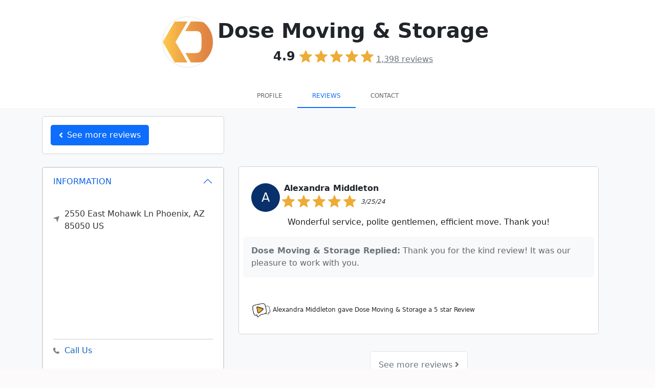

--- FILE ---
content_type: text/html; charset=utf-8
request_url: https://sotellus.com/reviews/dose-moving-storage/UYuuuArA/
body_size: 45564
content:

  
  
<!DOCTYPE html>
<html lang="en">

  <head>
    <meta charset="utf-8">
    <meta http-equiv="X-UA-Compatible" content="IE=edge">
    <meta name="viewport" content="width=device-width, initial-scale=1">
    <!-- The above 3 meta tags *must* come first in the head; any other head content must come *after* these tags -->
    <title>Alexandra Middleton left a 5-star review </title>

      
     
                  <META NAME="ROBOTS" CONTENT="INDEX, FOLLOW"> 
         
    
    <!--Bootstrap 5-->
    <link href="https://cdn.jsdelivr.net/npm/bootstrap@5.0.1/dist/css/bootstrap.min.css" rel="stylesheet" integrity="sha384-+0n0xVW2eSR5OomGNYDnhzAbDsOXxcvSN1TPprVMTNDbiYZCxYbOOl7+AMvyTG2x" crossorigin="anonymous">


    <link href='//fonts.googleapis.com/css?family=Roboto:400,700' rel='stylesheet' type='text/css'>
    <link href='//fonts.googleapis.com/css?family=Open+Sans:400,700' rel='stylesheet' type='text/css'>
    <link href="/css/style.css" rel="stylesheet" type="text/css">
    <link rel="stylesheet" href="https://use.fontawesome.com/releases/v5.15.3/css/all.css" integrity="sha384-SZXxX4whJ79/gErwcOYf+zWLeJdY/qpuqC4cAa9rOGUstPomtqpuNWT9wdPEn2fk" crossorigin="anonymous">
    <!-- [START] Favicons Multiple Device Support -->
<link rel="apple-touch-icon-precomposed" sizes="57x57" href="/apple-touch-icon-57x57.png" />
<link rel="apple-touch-icon-precomposed" sizes="114x114" href="/apple-touch-icon-114x114.png" />
<link rel="apple-touch-icon-precomposed" sizes="72x72" href="/apple-touch-icon-72x72.png" />
<link rel="apple-touch-icon-precomposed" sizes="144x144" href="/apple-touch-icon-144x144.png" />
<link rel="apple-touch-icon-precomposed" sizes="60x60" href="/apple-touch-icon-60x60.png" />
<link rel="apple-touch-icon-precomposed" sizes="120x120" href="/apple-touch-icon-120x120.png" />
<link rel="apple-touch-icon-precomposed" sizes="76x76" href="/apple-touch-icon-76x76.png" />
<link rel="apple-touch-icon-precomposed" sizes="152x152" href="/apple-touch-icon-152x152.png" />
<link rel="icon" type="image/png" href="/favicon-196x196.png" sizes="196x196" />
<link rel="icon" type="image/png" href="/favicon-96x96.png" sizes="96x96" />
<link rel="icon" type="image/png" href="/favicon-32x32.png" sizes="32x32" />
<link rel="icon" type="image/png" href="/favicon-16x16.png" sizes="16x16" />
<link rel="icon" type="image/png" href="/favicon-128.png" sizes="128x128" />
<meta name="application-name" content="&nbsp;"/>
<meta name="msapplication-TileColor" content="#FFFFFF" />
<meta name="msapplication-TileImage" content="/mstile-144x144.png" />
<meta name="msapplication-square70x70logo" content="/mstile-70x70.png" />
<meta name="msapplication-square150x150logo" content="/mstile-150x150.png" />
<meta name="msapplication-wide310x150logo" content="/mstile-310x150.png" />
<meta name="msapplication-square310x310logo" content="/mstile-310x310.png" />
<link href="/manifest.json" rel="manifest">
<meta name="msapplication-TileColor" content="#da532c">
<meta name="msapplication-TileImage" content="https://44dce5837a1ab2e37783-0acd04fb4dd408c03d789b5ba45381c4.ssl.cf2.rackcdn.com/assets/icons/mstile-144x144.png">
<meta name="theme-color" content="#ffffff"> 
<!-- [END] Favicons Multiple Device Support -->
    
    <style>
      .ic-ig {
      width: 25px;
      height: 25px;
      background-repeat: no-repeat;
      background-size: 25px 25px;
      background-image: url("data:image/svg+xml,%3Csvg id='Layer_1' data-name='Layer 1' xmlns='http://www.w3.org/2000/svg' viewBox='0 0 122.88 122.88'%3E%3Ctitle%3Einstagram-logo-black-and-white%3C/title%3E%3Cpath d='M61.45 0C44.76 0 42.66.07 36.11.37A45.08 45.08 0 0 0 21.2 3.23a29.86 29.86 0 0 0-10.88 7.08 30.26 30.26 0 0 0-7.1 10.88A44.92 44.92 0 0 0 .37 36.11C.08 42.66 0 44.75 0 61.44S.07 80.21.37 86.77a45.08 45.08 0 0 0 2.86 14.91 30.12 30.12 0 0 0 7.08 10.88 30.13 30.13 0 0 0 10.88 7.1 45.17 45.17 0 0 0 14.92 2.85c6.55.3 8.64.37 25.33.37s18.77-.07 25.33-.37a45.17 45.17 0 0 0 14.92-2.85 31.54 31.54 0 0 0 18-18 45.6 45.6 0 0 0 2.86-14.91c.29-6.55.37-8.64.37-25.33s-.08-18.78-.37-25.33a45.66 45.66 0 0 0-2.86-14.92 30.1 30.1 0 0 0-7.09-10.88 29.77 29.77 0 0 0-10.88-7.08A45.14 45.14 0 0 0 86.76.37C80.2.07 78.12 0 61.43 0ZM55.93 11.07h5.52c16.4 0 18.34.06 24.82.36a34 34 0 0 1 11.41 2.11 19 19 0 0 1 7.06 4.6 19.16 19.16 0 0 1 4.6 7.06 34 34 0 0 1 2.11 11.41c.3 6.47.36 8.42.36 24.82s-.06 18.34-.36 24.82a33.89 33.89 0 0 1-2.11 11.4A20.35 20.35 0 0 1 97.68 109.3a33.64 33.64 0 0 1-11.41 2.12c-6.47.3-8.42.36-24.82.36s-18.35-.06-24.83-.36a34 34 0 0 1-11.41-2.12 19 19 0 0 1-7.07-4.59 19 19 0 0 1-4.59-7.06 34 34 0 0 1-2.12-11.41c-.29-6.48-.35-8.42-.35-24.83s.06-18.34.35-24.82a33.7 33.7 0 0 1 2.12-11.41 19 19 0 0 1 4.59-7.06 19.12 19.12 0 0 1 7.07-4.6A34.22 34.22 0 0 1 36.62 11.4c5.67-.25 7.86-.33 19.31-.34Zm38.31 10.2a7.38 7.38 0 1 0 7.38 7.37 7.37 7.37 0 0 0-7.38-7.37ZM61.45 29.89A31.55 31.55 0 1 0 93 61.44 31.56 31.56 0 0 0 61.45 29.89Zm0 11.07A20.48 20.48 0 1 1 41 61.44 20.48 20.48 0 0 1 61.45 41Z'/%3E%3C/svg%3E")
      }

      .ic-yt {
      width: 25px;
      height: 25px;
      background-repeat: no-repeat;
      background-size: 25px 25px;
      background-image: url("data:image/svg+xml,%3Csvg id='Layer_1' data-name='Layer 1' xmlns='http://www.w3.org/2000/svg' viewBox='0 0 122.88 86.43'%3E%3Cdefs%3E%3Cstyle%3E.cls-1 .cls-2%7Bfill-rule:evenodd%3B%7D.cls-2%7Bfill:%23fff%3B%7D%3C/style%3E%3C/defs%3E%3Ctitle%3Eblack-and-white-youtube%3C/title%3E%3Cpath class='cls-1' d='M121.63 18.65s-1.2-8.47-4.9-12.19c-4.67-4.89-9.91-4.92-12.31-5.21C87.24 0 61.43 0 61.43 0h0s-25.8 0-43 1.25c-2.4.29-7.63.31-12.31 5.21C2.4 10.18 1.22 18.65 1.22 18.65A187.15 187.15 0 0 0 0 38.55v9.31a187.65 187.65 0 0 0 1.22 19.9S2.42 76.23 6.09 80c4.68 4.9 10.82 4.74 13.57 5.26 9.83.94 41.78 1.22 41.78 1.22s25.83 0 43-1.27c2.41-.29 7.64-.32 12.32-5.21 3.69-3.72 4.89-12.2 4.89-12.2a187.15 187.15 0 0 0 1.22-19.9V38.54a189.26 189.26 0 0 0-1.25-19.9Z'/%3E%3Cpolygon class='cls-2' points='48.71 59.16 48.71 24.63 81.9 41.95 48.71 59.16 48.71 59.16'/%3E%3C/svg%3E")
      }

      .ic-fb {
      width: 25px;
      height: 25px;
      background-repeat: no-repeat;
      background-size: 25px 25px;
      background-image: url("data:image/svg+xml,%3Csvg xmlns='http://www.w3.org/2000/svg' width='64' height='64' shape-rendering='geometricPrecision' text-rendering='geometricPrecision' image-rendering='optimizeQuality' fill-rule='evenodd' clip-rule='evenodd' viewBox='0 0 640 640'%3E%3Cpath d='M380.001 120.001h99.993V0h-99.993c-77.186 0-139.986 62.8-139.986 139.986v60h-80.009V320h79.985v320h120.013V320h99.994l19.996-120.013h-119.99v-60.001c0-10.843 9.154-19.996 19.996-19.996v.012z'/%3E%3C/svg%3E")
      }
    </style>


      <!-- Google Tag Manager -->

  <link rel="preconnect" href="https://www.googletagmanager.com">
  <link rel="dns-prefetch" href="https://www.googletagmanager.com">
  <script>
    window.dataLayer = window.dataLayer || [];
    function gtag(){dataLayer.push(arguments);}
    gtag('js', Date.now());
    const loadGTM = () => {
      const s = document.createElement('script');
      s.src = 'https://www.googletagmanager.com/gtm.js?id=GTM-PVLKF4H6';
      s.defer = true;          // non-blocking parse
      document.head.appendChild(s);
    };

    'requestIdleCallback' in window
      ? requestIdleCallback(loadGTM)
      : window.addEventListener('load', loadGTM);
  </script>
<!-- End Google Tag Manager -->

    
      <style type="text/css">
        .nav>li>a {
          padding: 12px 12px;
        }

        .navbar-nav {
          float: unset;
        }
      </style> 
     

     
                                
  <meta name="robots" content="INDEX,FOLLOW">
  <link rel="canonical" href="https://sotellus.com/reviews/dose-moving-storage/UYuuuArA/" />

          <meta property="og:url" content="https://sotellus.com/reviews/dose-moving-storage/UYuuuArA/" />
      <meta property="fb:app_id" content="713838428722089" />
      <meta property="og:locale" content="en_US" />
      <meta property="og:site_name" content="SoTellUs" />
    
        <meta property="og:type" content="article" />
    
    

          <meta property="og:image" content="https://stu-public-01.nyc3.digitaloceanspaces.com/STU-media/UYuuuArA-sm-landscape-1768451212.png" />
      <meta property="og:image:type" content="image/png" />
      <meta property="og:image:width" content="1200" />      <meta property="og:image:height" content="630" />    
    <meta property="og:title"
        content="Alexandra Middleton left a 5-star review " />

    <meta name="description"
      content="We appreciate Alexandra Middleton's 5-star review!  Check out their detailed feedback and read many more reviews from our happy customers at Dose Moving &amp; Storage." />
    
          <meta property="og:description"
        content="We appreciate Alexandra Middleton's 5-star review!  Check out their detailed feedback and read many more reviews from our happy customers at Dose Moving &amp; Storage." />
    
    <meta name="keywords" content="Dose Moving &amp; Storage,Dose Moving &amp; Storage reviews,Phoenix,AZ" />
  
    
    <link rel="stylesheet"
    href="https://44dce5837a1ab2e37783-0acd04fb4dd408c03d789b5ba45381c4.ssl.cf2.rackcdn.com/assets/css/bootstrap-social-2763.css">
  <style type="text/css">
    html {
      height: 100%;
      min-height: 100%;
    }

    .company-logo img {
      margin-left: 10px;
    }

    .content {}

    .video-js {
      padding-top: 56.25%
    }

    .vjs-fullscreen {
      padding-top: 0px
    }

    .rating-input {
      font-size: 10vw;
      text-align: center;
      white-space: nowrap;
    }

    .well {
      min-height: 20px;
    }

    .well.success {
      background-color: #ffffcc;
    }

    .reviewdate {
      color: #666;
      font-size: 1.3vw;
      font-style: italic;
      margin-top: .7vw;
    }

    .stars,
    .stars a {
      white-space: nowrap;
      color: #f3a928;
    }

    .well .stars {
      font-size: 2.0vw
    }

    .grid-item {
      padding-right: 5px;
      padding-left: 5px;
      margin-bottom: 5px;
    }

    div#reviewstars.stars {
      font-size: 60px;
    }

    div#reviewdate.reviewdate {
      color: #666;
      font-size: 2vw;
      font-style: italic;
      margin-top: 3vw;
    }

    #reviewtext {
      font-size: 180%;
    }

    .offer-text {
      font-weight: bold;
      text-align: center;
      font-size: 150%;
    }

    .btn-offer-text {
      margin-top: 30px;
      font-size: 170%;
      padding: 20px 15px;
    }

    #map-container {
      height: 250px;
    }

    .success {
      background-color: #f00;
    }

    .page-load-status {
      display: none;
      /* hidden by default */
      padding-top: 20px;
      border-top: 1px solid #DDD;
      text-align: center;
      color: #777;
    }

    .loader-ellips {
      font-size: 20px;
      /* change size here */
      position: relative;
      width: 4em;
      height: 1em;
      margin: 10px auto;
    }

    .loader-ellips__dot {
      display: block;
      width: 1em;
      height: 1em;
      border-radius: 0.5em;
      background: #555;
      /* change color here */
      position: absolute;
      animation-duration: 0.5s;
      animation-timing-function: ease;
      animation-iteration-count: infinite;
    }

    .loader-ellips__dot:nth-child(1),
    .loader-ellips__dot:nth-child(2) {
      left: 0;
    }

    .loader-ellips__dot:nth-child(3) {
      left: 1.5em;
    }

    .loader-ellips__dot:nth-child(4) {
      left: 3em;
    }

    .intl-tel-input{
      width: 100%!important;
    }
    .intl-tel-input input.adjusted-placeholder{
      padding-left: 45px!important;
    }


    @keyframes reveal {
      from {
        transform: scale(0.001);
      }

      to {
        transform: scale(1);
      }
    }

    @keyframes slide {
      to {
        transform: translateX(1.5em)
      }
    }

    .loader-ellips__dot:nth-child(1) {
      animation-name: reveal;
    }

    .loader-ellips__dot:nth-child(2),
    .loader-ellips__dot:nth-child(3) {
      animation-name: slide;
    }

    .loader-ellips__dot:nth-child(4) {
      animation-name: reveal;
      animation-direction: reverse;
    }


    .accordion-button:not(.collapsed) {
      background-color: white;
      box-shadow: none !important;
    }
    .accordion-button:focus {
      box-shadow: none !important;
    }

    @media (min-width: 768px) and (max-width: 991px) {}

    @media (max-width: 767px) {
      .well .stars {
        font-size: 4vw
      }

      div#reviewstars.stars {
        font-size: 4vw
      }

      .reviewdate {
        font-size: 3vw;
        margin-top: 2vw;
      }

      div#reviewdate.reviewdate {
        font-size: 3vw;
        margin-top: 2vw;
      }

      #reviewtext {
        font-size: 160%;
      }

      .offer-text {
        font-size: 135%;
      }

      .btn-offer-text {
        font-size: 160%;
        padding: 18px 13px;
      }
    }

    @media (max-width: 480px) {
      .well .stars {
        font-size: 30px;
      }

      div#reviewstars.stars {
        font-size: 30px;
      }

      .reviewdate {
        font-size: 22px;
        margin-top: 4px;
      }

      #reviewtext {
        font-size: 140%;
      }

      .offer-text {
        font-size: 125%;
      }

      .btn-offer-text {
        font-size: 150%;
        padding: 15px 12px;
      }
    }

    @media (max-width: 260px) {
      .well .stars {
        font-size: 21px;
      }

      div#reviewstars.stars {
        font-size: 21px;
      }

      .reviewdate {
        font-size: 13px;
        margin-top: 4px;
      }

      #reviewtext {
        font-size: 130%;
      }

      .offer-text {
        font-size: 115%;
      }

      .btn-offer-text {
        font-size: 140%;
        padding: 14px 10px;
      }
    }
  </style>
      
        <style>
            .review-block,
            .review-block__col{
                width: 25%;
                float: left;
            }
            
            @media (max-width: 1300px) {
                .review-block,
            .review-block__col
                {
                    width: 33.33333%;
                }
            }
    
            @media (max-width: 991px) {
                .review-block,
            .review-block__col
                {
                    width: 50%;
                }
            }
    
            @media (max-width: 650px) {
                .review-block,
            .review-block__col
                {
                    width: 100%;
                }
                .review-block__gutter{
                    width:0;
                }
            }
    
            .review-block__gutter{
                width: 0%;
            }
        </style>
    


    <style>
        /************************************
        ************ Client Overall Top ****************
        *************************************/
        .leave-review-btn {
            box-sizing: border-box;
            -webkit-box-flex: 0;
            flex-grow: 0;
            border-radius: 20px;
            background-color: rgb(255, 243, 191);
            padding: 7px 15px;
            color: rgb(55, 58, 64);
            text-decoration: none;
            margin-left: 10px;
            font-size: 12px;
            font-family: sans-serif;
        }


        /************************************
        *********Infinite Scroll************** 
        ***********  Page Load  ***************
        *************************************/

        .page-load-status {
            display: none;
            /* hidden by default */
            text-align: center;
            color: #777;
        }
        .page-load-status.iframe{
            position: relative;
            bottom: 0;
            width: 100%;
        }

        .loader-ellips {
            font-size: 20px;
            /* change size here */
            position: relative;
            width: 4em;
            height: 1em;
            margin: 10px auto;
        }

        .loader-ellips__dot {
            display: block;
            width: 1em;
            height: 1em;
            border-radius: 0.5em;
            background: #555;
            /* change color here */
            position: absolute;
            animation-duration: 0.5s;
            animation-timing-function: ease;
            animation-iteration-count: infinite;
        }

        .loader-ellips__dot:nth-child(1),
        .loader-ellips__dot:nth-child(2) {
            left: 0;
        }

        .loader-ellips__dot:nth-child(3) {
            left: 1.5em;
        }

        .loader-ellips__dot:nth-child(4) {
            left: 3em;
        }

        @keyframes reveal {
            from {
                transform: scale(0.001);
            }

            to {
                transform: scale(1);
            }
        }

        @keyframes slide {
            to {
                transform: translateX(1.5em)
            }
        }

        .loader-ellips__dot:nth-child(1) {
            animation-name: reveal;
        }

        .loader-ellips__dot:nth-child(2),
        .loader-ellips__dot:nth-child(3) {
            animation-name: slide;
        }

        .loader-ellips__dot:nth-child(4) {
            animation-name: reveal;
            animation-direction: reverse;
        }

        .fs-small {
            font-size: 12px !important;
        }

        .circle-initial {
            width: 56px;
            height: 56px;
        }

        @media(max-width: 425px) {
            .circle-initial {
                width: 48px;
                height: 48px;
            }
        }

        /************************************
        ************ REVIEWS ****************
        *************************************/
        .review-block a {
            text-decoration: none;
            color: #222 !important;
            overflow: hidden;
            position: relative;
        }

        .review-block a  .box{
            overflow: hidden;
            position: relative;
        }
        .readmoretext{
            cursor:pointer;
            color: #e1e1e1;
            position: absolute;
            bottom: -7px;
            right: 20px;
        }
        #featured-badge{
            width: fit-content;  
            top: -15px;
            right: 10px; 
            z-index: 1;
            border: 1px solid gold;
        }
        .box{
            border: 1px solid lightgray;
        }

        .box.success{
            border: 1px solid gold;
        }

        /*Zoom Effect on HOVER
        .review-block a:hover {
            transition: transform 1s ease-out;
            transform: perspective(1px) scale(1.01);
            -webkit-transition: transform 1s ease-out;
            -webkit-transform: perspective(1px) scale(1.01);
        }*/
        /************************************
        ************ REVIEWS VIDEO****************
        *************************************/
        .video-background{
            position: absolute;
            object-fit: cover;
            -o-object-fit: cover;
            width: 100%;
            height: 100%;
            left: 50%;
            top: 50%;
            transform: translate(-50%,-50%);
            filter: blur(20px) brightness(60%);
            -webkit-filter:  blur(20px) brightness(70%);
        }
        .video-circle {
            border-radius: 50%;
            object-fit: cover;
        }
        .video-container{
            height: 100%;
            width: 100%;
            text-align: center;
        }
        .stu-video{
            height: 100%;
            width: 100%;
            padding: 10px;
        }
        .video-paused{
            filter: brightness(60%);
            -webkit-filter: brightness(60%);
        }
        .dimmed{
            opacity: .5 !important;
        }
        .video-js {
            position: absolute;
            margin: 0 auto;
            background-color: transparent !important;
            width: auto!important;
            height: 100% !important;
            min-height: 250px!important;
            max-height: 250px!important;
            padding: 0 !important;
        }

        .video-js .vjs-tech {
            position: absolute;
            width: 200px;
            height: 200px;
            border-radius: 50%;
            object-fit: cover;
        }

        .video-image-overlay-mute {
            width: 100%;
            height: 100%;
            opacity: .7;
            z-index: 1;
            color: whitesmoke;

        }



        /*MD width*/
        @media(max-width: 991px) {
            .mapouter iframe {
                height: 200px;
            }

            #client-info {
                position: relative;
            }
        }

        /************************************
        ************ ICONS ****************
        *************************************/
        .ic_star {
        width: 25px;
        height: 25px;
        background-repeat: no-repeat;
        background-size: 25px 25px;
        margin-right: 5px;
        background-color: #EEAB36;
        -webkit-mask-repeat: no-repeat;
        -webkit-mask-image: url("data:image/svg+xml,%3Csvg id='Layer_1' data-name='Layer 1' xmlns='http://www.w3.org/2000/svg' viewBox='0 0 122.88 117.1'%3E%3Cdefs%3E%3Cstyle%3E.cls-1%7Bfill:%23EEAB36%3B%7D%3C/style%3E%3C/defs%3E%3Ctitle%3Estar-symbol%3C/title%3E%3Cpath class='cls-1' d='M64.42 2 80.13 38.7 120 42.26a3.2 3.2 0 0 1 1.82 5.62h0L91.64 74.18l8.9 39A3.19 3.19 0 0 1 98.12 117a3.27 3.27 0 0 1-2.46-.46L61.41 96.1 27.07 116.64a3.18 3.18 0 0 1-4.38-1.09 3.14 3.14 0 0 1-.37-2.38h0l8.91-39L1.09 47.88a3.24 3.24 0 0 1-.32-4.52 3.32 3.32 0 0 1 2.29-1l39.72-3.56L58.49 2a3.24 3.24 0 0 1 5.93 0Z'/%3E%3C/svg%3E");
        mask-image: url("data:image/svg+xml,%3Csvg id='Layer_1' data-name='Layer 1' xmlns='http://www.w3.org/2000/svg' viewBox='0 0 122.88 117.1'%3E%3Cdefs%3E%3Cstyle%3E.cls-1%7Bfill:%23EEAB36%3B%7D%3C/style%3E%3C/defs%3E%3Ctitle%3Estar-symbol%3C/title%3E%3Cpath class='cls-1' d='M64.42 2 80.13 38.7 120 42.26a3.2 3.2 0 0 1 1.82 5.62h0L91.64 74.18l8.9 39A3.19 3.19 0 0 1 98.12 117a3.27 3.27 0 0 1-2.46-.46L61.41 96.1 27.07 116.64a3.18 3.18 0 0 1-4.38-1.09 3.14 3.14 0 0 1-.37-2.38h0l8.91-39L1.09 47.88a3.24 3.24 0 0 1-.32-4.52 3.32 3.32 0 0 1 2.29-1l39.72-3.56L58.49 2a3.24 3.24 0 0 1 5.93 0Z'/%3E%3C/svg%3E");

      }

      .ic_halfstar {
        width: 25px;
        height: 25px;
        background-repeat: no-repeat;
        background-size: 25px 25px;
        padding-right: 5px;
        background-color: #EEAB36;
        -webkit-mask-repeat: no-repeat;
        mask-image: url("data:image/svg+xml,%3Csvg id='Layer_1' data-name='Layer 1' xmlns='http://www.w3.org/2000/svg' viewBox='0 0 122.88 117.1'%3E%3Cdefs%3E%3Cstyle%3E.cls-1%7Bfill:%23EEAB36%3B%7D%3C/style%3E%3C/defs%3E%3Ctitle%3Estar-symbol%3C/title%3E%3Cpath class='cls-1' d='M64.42 2 80.13 38.7 120 42.26a3.2 3.2 0 0 1 1.82 5.62h0L91.64 74.18l8.9 39A3.19 3.19 0 0 1 98.12 117a3.27 3.27 0 0 1-2.46-.46L61.41 96.1 27.07 116.64a3.18 3.18 0 0 1-4.38-1.09 3.14 3.14 0 0 1-.37-2.38h0l8.91-39L1.09 47.88a3.24 3.24 0 0 1-.32-4.52 3.32 3.32 0 0 1 2.29-1l39.72-3.56L58.49 2a3.24 3.24 0 0 1 5.93 0Z'/%3E%3C/svg%3E");;
        -webkit-mask-image: url("data:image/svg+xml,%3Csvg id='Layer_1' data-name='Layer 1' xmlns='http://www.w3.org/2000/svg' viewBox='0 0 122.88 117.1'%3E%3Cdefs%3E%3Cstyle%3E.cls-1%7Bfill:%23EEAB36%3B%7D%3C/style%3E%3C/defs%3E%3Ctitle%3Estar-symbol%3C/title%3E%3Cpath class='cls-1' d='M64.42 2 80.13 38.7 120 42.26a3.2 3.2 0 0 1 1.82 5.62h0L91.64 74.18l8.9 39A3.19 3.19 0 0 1 98.12 117a3.27 3.27 0 0 1-2.46-.46L61.41 96.1 27.07 116.64a3.18 3.18 0 0 1-4.38-1.09 3.14 3.14 0 0 1-.37-2.38h0l8.91-39L1.09 47.88a3.24 3.24 0 0 1-.32-4.52 3.32 3.32 0 0 1 2.29-1l39.72-3.56L58.49 2a3.24 3.24 0 0 1 5.93 0Z'/%3E%3C/svg%3E");;
       
      }

      .ic_emptystar {
        width: 25px;
        height: 25px;
        background-repeat: no-repeat;
        background-size: 25px 25px;
        padding-right: 5px;
        background-color: #EEAB36;
        -webkit-mask-repeat: no-repeat;
        mask-image: url("data:image/svg+xml,%3Csvg xmlns='http://www.w3.org/2000/svg' viewBox='0 0 122.88 117.42'%3E%3Cpath d='M66.71 3.55L81.1 37.26l36.58 3.28v-.01c1.55.13 2.91.89 3.85 2.01a5.663 5.663 0 011.32 4.13v.01a5.673 5.673 0 01-1.69 3.57c-.12.13-.25.25-.39.36L93.25 74.64l8.19 35.83c.35 1.53.05 3.06-.73 4.29a5.652 5.652 0 01-3.54 2.52l-.14.03c-.71.14-1.43.15-2.12.02v.01c-.75-.13-1.47-.42-2.11-.84l-.05-.03-31.3-18.71-31.55 18.86a5.664 5.664 0 01-7.79-1.96c-.38-.64-.62-1.33-.73-2.02-.1-.63-.09-1.27.02-1.89.02-.13.04-.27.08-.4l8.16-35.7c-9.24-8.07-18.74-16.1-27.83-24.3l-.08-.08a5.64 5.64 0 01-1.72-3.7c-.1-1.45.36-2.93 1.4-4.12l.12-.13.08-.08a5.668 5.668 0 013.77-1.72h.06l36.34-3.26 14.44-33.8c.61-1.44 1.76-2.5 3.11-3.05 1.35-.54 2.9-.57 4.34.04.69.29 1.3.71 1.8 1.22.53.53.94 1.15 1.22 1.82l.02.06zm10.19 37.2L61.85 5.51a.42.42 0 00-.09-.14.42.42 0 00-.14-.09.427.427 0 00-.35 0c-.1.04-.19.12-.24.24L45.98 40.75c-.37.86-1.18 1.49-2.18 1.58l-37.9 3.4c-.08.01-.16.02-.24.02-.06 0-.13.02-.18.05-.03.01-.05.03-.07.05l-.1.12c-.05.08-.07.17-.06.26.01.09.04.18.09.25.06.05.13.11.19.17l28.63 25c.77.61 1.17 1.62.94 2.65l-8.51 37.22-.03.14c-.01.06-.02.12-.01.17a.454.454 0 00.33.36c.12.03.24.02.34-.04l32.85-19.64c.8-.5 1.85-.54 2.72-.02L95.43 112c.08.04.16.09.24.14.05.03.1.05.16.06v.01c.04.01.09.01.14 0l.04-.01c.12-.03.22-.1.28-.2.06-.09.08-.21.05-.33L87.8 74.28a2.6 2.6 0 01.83-2.55l28.86-25.2c.04-.03.07-.08.1-.13.02-.04.03-.1.04-.17a.497.497 0 00-.09-.33.48.48 0 00-.3-.15v-.01c-.01 0-.03 0-.03-.01l-37.97-3.41c-1-.01-1.93-.6-2.34-1.57z' fill='%23ffcf00'/%3E%3C/svg%3E");
        -webkit-mask-image: url("data:image/svg+xml,%3Csvg xmlns='http://www.w3.org/2000/svg' viewBox='0 0 122.88 117.42'%3E%3Cpath d='M66.71 3.55L81.1 37.26l36.58 3.28v-.01c1.55.13 2.91.89 3.85 2.01a5.663 5.663 0 011.32 4.13v.01a5.673 5.673 0 01-1.69 3.57c-.12.13-.25.25-.39.36L93.25 74.64l8.19 35.83c.35 1.53.05 3.06-.73 4.29a5.652 5.652 0 01-3.54 2.52l-.14.03c-.71.14-1.43.15-2.12.02v.01c-.75-.13-1.47-.42-2.11-.84l-.05-.03-31.3-18.71-31.55 18.86a5.664 5.664 0 01-7.79-1.96c-.38-.64-.62-1.33-.73-2.02-.1-.63-.09-1.27.02-1.89.02-.13.04-.27.08-.4l8.16-35.7c-9.24-8.07-18.74-16.1-27.83-24.3l-.08-.08a5.64 5.64 0 01-1.72-3.7c-.1-1.45.36-2.93 1.4-4.12l.12-.13.08-.08a5.668 5.668 0 013.77-1.72h.06l36.34-3.26 14.44-33.8c.61-1.44 1.76-2.5 3.11-3.05 1.35-.54 2.9-.57 4.34.04.69.29 1.3.71 1.8 1.22.53.53.94 1.15 1.22 1.82l.02.06zm10.19 37.2L61.85 5.51a.42.42 0 00-.09-.14.42.42 0 00-.14-.09.427.427 0 00-.35 0c-.1.04-.19.12-.24.24L45.98 40.75c-.37.86-1.18 1.49-2.18 1.58l-37.9 3.4c-.08.01-.16.02-.24.02-.06 0-.13.02-.18.05-.03.01-.05.03-.07.05l-.1.12c-.05.08-.07.17-.06.26.01.09.04.18.09.25.06.05.13.11.19.17l28.63 25c.77.61 1.17 1.62.94 2.65l-8.51 37.22-.03.14c-.01.06-.02.12-.01.17a.454.454 0 00.33.36c.12.03.24.02.34-.04l32.85-19.64c.8-.5 1.85-.54 2.72-.02L95.43 112c.08.04.16.09.24.14.05.03.1.05.16.06v.01c.04.01.09.01.14 0l.04-.01c.12-.03.22-.1.28-.2.06-.09.08-.21.05-.33L87.8 74.28a2.6 2.6 0 01.83-2.55l28.86-25.2c.04-.03.07-.08.1-.13.02-.04.03-.1.04-.17a.497.497 0 00-.09-.33.48.48 0 00-.3-.15v-.01c-.01 0-.03 0-.03-.01l-37.97-3.41c-1-.01-1.93-.6-2.34-1.57z' fill='%23ffcf00'/%3E%3C/svg%3E");
      }
    </style>
  <script type="application/ld+json">
    {"@context":"https://schema.org","@graph":[{"@type":"Organization","@id":"https://sotellus.com/#/schema/Organization/1/","name":"SoTellUs","legalName":"SoTellUs, Inc.","url":"https://sotellus.com","description":"SoTellUs is a complete marketing system that generates leads through reviews, social media, video, special offers and referrals. SoTellUs gets you reviews on 100s of sites like Google and Facebook and even captures powerful video reviews from your clients which are then automatically marketed online! With the click of a button, SoTellUs lets your clients share a special offer from your company to all their Facebook friends creating instant referrals. SoTellUs supercharges your website and Google Business Listing with lead capture tools and web chat. This suite of services generates a steady flow of new clients on autopilot. Schedule a demo on our website to see how SoTellUs can help your business get more reviews & referrals.","foundingDate":"2016","knowsAbout":["Review Management","Online Reputation Management","Video Reviews","Customer Feedback","Social Media Marketing","Lead Generation","Referral Marketing","Google Business Profile Optimization","Local SEO"],"sameAs":["https://x.com/sotellusreviews","https://www.facebook.com/sotellus/","https://www.instagram.com/sotellustime/","https://www.linkedin.com/company/sotellus","https://www.youtube.com/@sotellus","https://apps.apple.com/us/app/sotellus/id993073186","https://play.google.com/store/apps/details?id=com.sotellus.app&hl=en_US&pli=1","https://play.google.com/store/apps/details?id=com.sotellusconnect&hl=en_US"],"logo":{"@id":"https://sotellus.com/#/schema/ImageObject/Logo/1/"},"telephone":"+14808325511","email":"support@sotellus.com","address":{"@id":"https://sotellus.com/#/schema/PostalAddress/US/1/"},"contactPoint":{"@type":"ContactPoint","telephone":"+14808325511","contactType":"customer support","email":"support@sotellus.com","availableLanguage":["English"],"areaServed":"US"},"makesOffer":[{"@type":"Offer","@id":"https://sotellus.com/#/schema/Offer/ReviewManagement/1/","name":"Review Management System","description":"Automated review collection and management across 100+ platforms"},{"@type":"Offer","@id":"https://sotellus.com/#/schema/Offer/VideoReviews/1/","name":"Video Review Platform","description":"Capture and distribute powerful video testimonials"},{"@type":"Offer","@id":"https://sotellus.com/#/schema/Offer/ReferralMarketing/1/","name":"Referral Marketing System","description":"Turn customers into brand advocates with automated referral campaigns"}]},{"@type":"PostalAddress","@id":"https://sotellus.com/#/schema/PostalAddress/US/1/","streetAddress":"1410 W Guadalupe Rd","extendedAddress":"STE 121","addressLocality":"Gilbert","addressRegion":"AZ","addressCountry":"US","postalCode":"85233"},{"@type":"ImageObject","@id":"https://sotellus.com/#/schema/ImageObject/Logo/1/","url":"https://sotellus.com/favicon-196x196.png","contentUrl":"https://sotellus.com/favicon-196x196.png","caption":"SoTellUs Logo","name":"SoTellUs","width":{"@type":"QuantitativeValue","value":196,"unitCode":"E37","unitText":"pixel"},"height":{"@type":"QuantitativeValue","value":196,"unitCode":"E37","unitText":"pixel"}},{"@type":"WebSite","@id":"https://sotellus.com/#/schema/WebSite/1/","url":"https://sotellus.com","name":"SoTellUs","description":"SoTellUs is a complete marketing system that generates leads through reviews, social media, video, special offers and referrals. SoTellUs gets you reviews on 100s of sites like Google and Facebook and even captures powerful video reviews from your clients which are then automatically marketed online! With the click of a button, SoTellUs lets your clients share a special offer from your company to all their Facebook friends creating instant referrals. SoTellUs supercharges your website and Google Business Listing with lead capture tools and web chat. This suite of services generates a steady flow of new clients on autopilot. Schedule a demo on our website to see how SoTellUs can help your business get more reviews & referrals.","publisher":{"@id":"https://sotellus.com/#/schema/Organization/1/"},"copyrightHolder":{"@id":"https://sotellus.com/#/schema/Organization/1/"},"inLanguage":"en-US"},{"@type":"WebPage","@id":"https://sotellus.com/reviews/dose-moving-storage/UYuuuArA/","url":"https://sotellus.com/reviews/dose-moving-storage/UYuuuArA/","name":"Alexandra Middleton left a 5-star review ","description":"We appreciate Alexandra Middleton's 5-star review!  Check out their detailed feedback and read many more reviews from our happy customers at Dose Moving & Storage.","isPartOf":{"@id":"https://sotellus.com/#/schema/WebSite/1/"},"inLanguage":"en-US","breadcrumb":{"@id":"https://sotellus.com/#/schema/BreadcrumbList/dose-moving-storage/"},"about":{"@id":"https://sotellus.com/#/schema/LocalBusiness/dose-moving-storage/"},"mainEntity":{"@id":"https://sotellus.com/#/schema/LocalBusiness/dose-moving-storage/"},"primaryImageOfPage":{"@id":"https://sotellus.com/#/schema/ImageObject/dose-moving-storage/"}},{"@type":"ImageObject","@id":"https://sotellus.com/#/schema/ImageObject/dose-moving-storage/","url":"https://stu-public-01.nyc3.digitaloceanspaces.com/STU-media/logo-dose-moving-storage.1699031484.png","contentUrl":"https://stu-public-01.nyc3.digitaloceanspaces.com/STU-media/logo-dose-moving-storage.1699031484.png"},{"@type":"LocalBusiness","@id":"https://sotellus.com/#/schema/LocalBusiness/dose-moving-storage/","url":"https://sotellus.com/profile/dose-moving-storage/","name":"Dose Moving & Storage","description":"We appreciate Alexandra Middleton's 5-star review!  Check out their detailed feedback and read many more reviews from our happy customers at Dose Moving & Storage.","address":{"@type":"PostalAddress","streetAddress":"2550 East Mohawk Ln","extendedAddress":"Suite 190","addressLocality":"Phoenix","addressRegion":"AZ","postalCode":"85050","addressCountry":"US"},"priceRange":"$$","image":{"@id":"https://sotellus.com/#/schema/ImageObject/dose-moving-storage/"},"sameAs":["http://dosemoving.com"],"email":"Allen@dosemoving.com","telephone":"+14804929272","aggregateRating":{"@type":"AggregateRating","bestRating":5,"worstRating":1,"ratingValue":4.8,"reviewCount":1398},"review":[{"@id":"https://sotellus.com/#/schema/Review/dose-moving-storage/UYuuuArA/"}]},{"@type":"BreadcrumbList","@id":"https://sotellus.com/#/schema/BreadcrumbList/dose-moving-storage/","itemListElement":[{"@type":"ListItem","position":1,"name":"Home","item":"https://sotellus.com"},{"@type":"ListItem","position":2,"name":"Dose Moving & Storage","item":"https://sotellus.com/profile/dose-moving-storage/"},{"@type":"ListItem","position":3,"name":"Reviews","item":"https://sotellus.com/reviews/dose-moving-storage/"},{"@type":"ListItem","position":4,"name":"Review by Alexandra Middleton","item":"https://sotellus.com/reviews/dose-moving-storage/UYuuuArA/"}]},{"@type":"Review","@id":"https://sotellus.com/#/schema/Review/dose-moving-storage/UYuuuArA/","url":"https://sotellus.com/reviews/dose-moving-storage/UYuuuArA/","itemReviewed":{"@id":"https://sotellus.com/#/schema/LocalBusiness/dose-moving-storage/"},"author":{"@type":"Person","name":"Alexandra Middleton"},"publisher":{"@id":"https://sotellus.com/#/schema/Organization/1/"},"inLanguage":"en-US","reviewRating":{"@type":"Rating","bestRating":5,"worstRating":1,"ratingValue":5},"datePublished":"2024-03-25T19:39:50.000Z","headline":"Wonderful service, polite gentlemen, efficient move. Thank you!","reviewBody":"Wonderful service, polite gentlemen, efficient move. Thank you!"}]}
  </script>
  

  </head>

  <body>

<!-- Google Tag Manager (noscript) -->
<noscript><iframe src="https://www.googletagmanager.com/ns.html?id=GTM-PVLKF4H6" height="0" width="0" style="display:none;visibility:hidden"></iframe></noscript>
<!-- End Google Tag Manager (noscript) -->

    
  

     
      <header></header> 
    
     

    
  <div class="container-fluid content px-0">
    <!--FOR LEAVING, REQUESTING, SENDING REVIEW-->
          <!--Show Client Header-->
                            <div id="client_profile">
    <!--CONTENT SYTLING-->
    <style>
      :root {
        --stu-offwhite: rgb(255, 252, 252);
        --stu-black: #333;
        --stu-primary: #EEAB36;
        --stu-resting-primary: rgba(238, 171, 54, 0.5);
        --stu-secondary: #5927E5;
        --stu-secondary-light: #A188E8;
        --stu-error: #FF007B;
        --stu-info: #2196F3;
        --stu-warning: #ED6C02;
        --stu-success: #4CAF50;
      }

      .text-gold {
        color: var(--stu-primary) !important;
      }

      .bg-gold {
        background-color: var(--stu-primary) !important;
      }
      .nav-link{
        border: 2px solid transparent;
      }
      .nav-link.active{
        color:#0d6efd!important;
        border-bottom: 2px solid #0d6efd!important;
      }

      .ic-business {
        width: 25px;
        height: 25px;
        background-repeat: no-repeat;
        background-size: 25px 25px;
        background-image: url("data:image/svg+xml,%3C%3Fxml version='1.0' encoding='utf-8'%3F%3E%3Csvg version='1.1' id='Layer_1' xmlns='http://www.w3.org/2000/svg' xmlns:xlink='http://www.w3.org/1999/xlink' x='0px' y='0px' viewBox='0 0 119.8 122.9' style='enable-background:new 0 0 119.8 122.9' xml:space='preserve'%3E%3Cstyle type='text/css'%3E.st0%7Bfill-rule:evenodd%3Bclip-rule:evenodd%3Bfill:%23393939%3B%7D .st1%7Bfill-rule:evenodd%3Bclip-rule:evenodd%3Bfill:%23D8453E%3B%7D%3C/style%3E%3Cg%3E%3Cpath class='st0' d='M20.6 0h79.7c1.9 0 3.4 1.5 3.4 3.4c0 1.9-1.5 3.4-3.4 3.4H20.6c-1.9 0-3.4-1.5-3.4-3.4 C17.2 1.5 18.7 0 20.6 0L20.6 0L20.6 0z M118.6 43.2v4.1c0 0.4 0.1 0.8 0.1 1.2c0 6.9-6.4 12.5-14.4 12.5 c-7.9 0-14.4-5.6-14.4-12.5c0-0.3 0-0.6 0-0.9h-0.6c0 0.3 0 0.6 0 0.9c0 6.9-6.4 12.5-14.4 12.5c-7.9 0-14.4-5.6-14.4-12.5 c0-0.3 0-0.6 0-0.9h-0.6c0 0.3 0 0.6 0 0.9c0 6.9-6.4 12.5-14.4 12.5c-7.9 0-14.4-5.6-14.4-12.5c0-0.3 0-0.6 0-0.9h-0.4 c0 0.3 0 0.6 0 0.9c0 6.9-6.4 12.5-14.4 12.5c-7.9 0-14.4-5.6-14.4-12.5c0-0.3 0-0.7 0.1-1v-4.3H118.6L118.6 43.2L118.6 43.2z M16.8 10.4h87.6l11.2 23.8H5.3L16.8 10.4L16.8 10.4L16.8 10.4z M3.4 108h12.1V69.7c0.2 0 0.4 0 0.6 0h0h0.2h0h0h0.2h0h0.1v0h0v0 c5.5 0 10.5-1.8 14.5-4.6l0 0l0 0l0 0l0 0l0 0l0 0l0 0l0 0l0 0l0 0l0 0h0l0.1 0.1l0 0l0 0l0 0l0.1 0l0 0l0 0l0 0l0 0l0 0l0 0l0 0 l0 0.1l0 0l0 0l0 0l0 0l0 0l0 0l0 0l0 0l0 0h0l0.2 0.1l0 0l0 0l0.2 0.1l0 0l0.2 0.1l0 0l0 0l0 0l0 0l0 0l0 0l0 0l0 0V101h3.7 c2.9 6.6 12.2 11.5 23.3 11.5s20.4-4.9 23.3-11.5h3.1V66.9c0.9-0.4 1.7-1 2.5-1.5l0 0h0l0.2-0.1l0 0l0 0l0.1 0l0 0l0.1-0.1h0l0 0 l0.2-0.1c4 2.9 9.1 4.7 14.6 4.7v0h0v0h0V108h12.1c1.9 0 3.4 3.3 3.4 7.4c0 4.1-1.5 7.4-3.4 7.4H3.4c-1.9 0-3.4-3.3-3.4-7.4 C0 111.4 1.5 108 3.4 108L3.4 108L3.4 108z'/%3E%3Cpath class='st1' d='M74.5 88.6c0.5 0.8 0.7 1.6 0.7 2.4c0 10.5-30.6 10.5-30.6 0c0-0.8 0.2-1.6 0.7-2.4 C49.8 96.1 70.1 96.1 74.5 88.6L74.5 88.6L74.5 88.6z M65.4 72l-0.2 2l-7.5-0.7c0.6 0.8 1 1.7 1.3 2.7l-1.8-0.2 c-0.1-0.5-0.4-1.1-0.8-1.8c-0.4-0.7-0.9-1.1-1.6-1.4l0.1-1.6L65.4 72L65.4 72L65.4 72L65.4 72z M59.9 68.9c6.9 0 12.6 2.2 12.6 4.9 c0 2.7-5.6 4.9-12.6 4.9s-12.6-2.2-12.6-4.9C47.3 71.1 53 68.9 59.9 68.9L59.9 68.9L59.9 68.9z M59.9 67.3c8.4 0 15.3 3.6 15.3 8 c0 10.5-30.6 10.5-30.6 0C44.6 70.9 51.5 67.3 59.9 67.3L59.9 67.3L59.9 67.3z M74.6 80.6c0.4 0.7 0.6 1.5 0.6 2.3 c0 10.5-30.6 10.5-30.6 0c0-0.8 0.2-1.6 0.6-2.3C49.6 88.2 70.2 88.2 74.6 80.6L74.6 80.6L74.6 80.6L74.6 80.6z M74.5 96.7 c0.5 0.8 0.7 1.6 0.7 2.4c0 10.5-30.6 10.5-30.6 0c0-0.8 0.3-1.7 0.7-2.4C49.8 104.1 70 104.1 74.5 96.7L74.5 96.7L74.5 96.7 L74.5 96.7z'/%3E%3C/g%3E%3C/svg%3E");
      }

      .ic-pricerange {
        width: 25px;
        height: 25px;
        background-repeat: no-repeat;
        background-size: 25px 25px;
        background-image: url("data:image/svg+xml,%3C%3Fxml version='1.0' encoding='utf-8'%3F%3E%3Csvg version='1.1' id='Layer_1' xmlns='http://www.w3.org/2000/svg' xmlns:xlink='http://www.w3.org/1999/xlink' x='0px' y='0px' viewBox='0 0 122.88 122.88' style='enable-background:new 0 0 122.88 122.88' xml:space='preserve'%3E%3Cstyle type='text/css'%3E%3C!%5BCDATA%5B.st0%7Bfill-rule:evenodd%3Bclip-rule:evenodd%3B%7D%5D%5D%3E%3C/style%3E%3Cg%3E%3Cpath class='st0' d='M61.44 0c16.96 0 32.33 6.88 43.44 18c11.12 11.12 18 26.48 18 43.44c0 16.97-6.88 32.33-18 43.45 c-11.12 11.12-26.48 18-43.44 18S29.11 116 18 104.88C6.88 93.77 0 78.41 0 61.44C0 44.48 6.88 29.11 18 18 C29.11 6.88 44.48 0 61.44 0L61.44 0z M78.6 48.67l-11.09 1.75c-0.56-1.4-1.06-2.37-1.5-2.91c-0.45-0.54-1.18-1.09-2.21-1.64v8.6 c6.03 1.62 10.05 3.31 12.08 5.09c2.67 2.41 4.01 5.45 4.01 9.14c0 2.15-0.48 4.15-1.44 5.94c-0.97 1.81-2.2 3.31-3.69 4.53 c-1.49 1.21-3.09 2.08-4.77 2.63c-1.69 0.55-3.75 0.86-6.19 0.96v3.99h-4.33v-3.99c-2.92-0.25-5.28-0.72-7.1-1.4 c-1.81-0.68-3.38-1.63-4.7-2.83c-1.31-1.2-2.34-2.5-3.05-3.89c-0.71-1.39-1.25-3.08-1.61-5.05l12.01-1.39 c0.36 1.95 0.84 3.36 1.45 4.23c0.6 0.86 1.61 1.63 3 2.31V64.22c-4.02-1.11-6.87-2.07-8.54-2.88s-3.13-2.12-4.36-3.92 c-1.23-1.8-1.85-3.98-1.85-6.56c0-3.54 1.24-6.49 3.71-8.86c2.48-2.38 6.16-3.7 11.04-3.95v-1.9h4.33v1.9 c4.45 0.27 7.85 1.32 10.21 3.15C76.34 43.01 77.89 45.5 78.6 48.67L78.6 48.67z M59.46 45.72c-1.28 0.42-2.16 0.93-2.66 1.54 c-0.5 0.61-0.75 1.34-0.75 2.17c0 0.86 0.25 1.63 0.76 2.27c0.51 0.65 1.39 1.19 2.65 1.63V45.72L59.46 45.72z M63.79 75.04 c1.69-0.38 2.92-1.01 3.7-1.87c0.78-0.86 1.18-1.84 1.18-2.91c0-0.93-0.34-1.8-1-2.59c-0.66-0.78-1.96-1.51-3.88-2.18V75.04 L63.79 75.04z M61.44 17.24c24.41 0 44.2 19.79 44.2 44.19c0 24.41-19.79 44.2-44.2 44.2c-24.41 0-44.2-19.79-44.2-44.2 C17.24 37.03 37.03 17.24 61.44 17.24L61.44 17.24z M61.44 8.74c29.11 0 52.7 23.6 52.7 52.7c0 29.11-23.6 52.7-52.7 52.7 c-29.11 0-52.7-23.59-52.7-52.7C8.74 32.33 32.33 8.74 61.44 8.74L61.44 8.74z'/%3E%3C/g%3E%3C/svg%3E");

      }

      .ic-office {
        width: 12px;
        height: 12px;
        background-repeat: no-repeat;
        background-size: 12px 12px;
        background-image: url("data:image/svg+xml,%3C%3Fxml version='1.0' encoding='utf-8'%3F%3E%3Csvg version='1.1' id='Layer_1' xmlns='http://www.w3.org/2000/svg' xmlns:xlink='http://www.w3.org/1999/xlink' x='0px' y='0px' viewBox='0 0 122.88 122.27' style='enable-background:new 0 0 122.88 122.27' xml:space='preserve'%3E%3Cg%3E%3Cpath  d='M33.84 50.25c4.13 7.45 8.89 14.6 15.07 21.12c6.2 6.56 13.91 12.53 23.89 17.63c0.74 0.36 1.44 0.36 2.07 0.11 c0.95-0.36 1.92-1.15 2.87-2.1c0.74-0.74 1.66-1.92 2.62-3.21c3.84-5.05 8.59-11.32 15.3-8.18c0.15 0.07 0.26 0.15 0.41 0.21 l22.38 12.87c0.07 0.04 0.15 0.11 0.21 0.15c2.95 2.03 4.17 5.16 4.2 8.71c0 3.61-1.33 7.67-3.28 11.1 c-2.58 4.53-6.38 7.53-10.76 9.51c-4.17 1.92-8.81 2.95-13.27 3.61c-7 1.03-13.56 0.37-20.27-1.69 c-6.56-2.03-13.17-5.38-20.39-9.84l-0.53-0.34c-3.31-2.07-6.89-4.28-10.4-6.89C31.12 93.32 18.03 79.31 9.5 63.89 C2.35 50.95-1.55 36.98 0.58 23.67c1.18-7.3 4.31-13.94 9.77-18.32c4.76-3.84 11.17-5.94 19.47-5.2c0.95 0.07 1.8 0.62 2.25 1.44 l14.35 24.26c2.1 2.72 2.36 5.42 1.21 8.12c-0.95 2.21-2.87 4.25-5.49 6.15c-0.77 0.66-1.69 1.33-2.66 2.03 c-3.21 2.33-6.86 5.02-5.61 8.18L33.84 50.25L33.84 50.25L33.84 50.25z'/%3E%3C/g%3E%3C/svg%3E");

      }

      .ic-phone-white {
        width: 12px;
        height: 12px;
        background-repeat: no-repeat;
        background-size: 12px 12px;
        background-image: url("data:image/svg+xml,%3C%3Fxml version='1.0' encoding='utf-8'%3F%3E%3Csvg version='1.1' id='Layer_1' xmlns='http://www.w3.org/2000/svg' xmlns:xlink='http://www.w3.org/1999/xlink' x='0px' y='0px' viewBox='0 0 122.88 122.27' style='enable-background:new 0 0 122.88 122.27' fill='%23FFFFFF' xml:space='preserve'%3E%3Cg%3E%3Cpath d='M33.84 50.25c4.13 7.45 8.89 14.6 15.07 21.12c6.2 6.56 13.91 12.53 23.89 17.63c0.74 0.36 1.44 0.36 2.07 0.11 c0.95-0.36 1.92-1.15 2.87-2.1c0.74-0.74 1.66-1.92 2.62-3.21c3.84-5.05 8.59-11.32 15.3-8.18c0.15 0.07 0.26 0.15 0.41 0.21 l22.38 12.87c0.07 0.04 0.15 0.11 0.21 0.15c2.95 2.03 4.17 5.16 4.2 8.71c0 3.61-1.33 7.67-3.28 11.1 c-2.58 4.53-6.38 7.53-10.76 9.51c-4.17 1.92-8.81 2.95-13.27 3.61c-7 1.03-13.56 0.37-20.27-1.69 c-6.56-2.03-13.17-5.38-20.39-9.84l-0.53-0.34c-3.31-2.07-6.89-4.28-10.4-6.89C31.12 93.32 18.03 79.31 9.5 63.89 C2.35 50.95-1.55 36.98 0.58 23.67c1.18-7.3 4.31-13.94 9.77-18.32c4.76-3.84 11.17-5.94 19.47-5.2c0.95 0.07 1.8 0.62 2.25 1.44 l14.35 24.26c2.1 2.72 2.36 5.42 1.21 8.12c-0.95 2.21-2.87 4.25-5.49 6.15c-0.77 0.66-1.69 1.33-2.66 2.03 c-3.21 2.33-6.86 5.02-5.61 8.18L33.84 50.25L33.84 50.25L33.84 50.25z'/%3E%3C/g%3E%3C/svg%3E");

      }


      .ic-mobile {
        width: 12px;
        height: 12px;
        background-repeat: no-repeat;
        background-size: 12px 12px;
        background-image: url("data:image/svg+xml,%3C%3Fxml version='1.0' encoding='utf-8'%3F%3E%3Csvg version='1.1' id='Layer_1' xmlns='http://www.w3.org/2000/svg' xmlns:xlink='http://www.w3.org/1999/xlink' x='0px' y='0px' viewBox='0 0 71.59 122.88' style='enable-background:new 0 0 71.59 122.88' xml:space='preserve'%3E%3Cstyle type='text/css'%3E.st0%7Bfill-rule:evenodd%3Bclip-rule:evenodd%3B%7D%3C/style%3E%3Cg%3E%3Cpath class='st0' d='M12.74 0h46.11c3.51 0 6.69 1.43 9 3.74c2.31 2.31 3.74 5.49 3.74 9v97.4c0 3.51-1.43 6.69-3.74 9 c-2.31 2.31-5.49 3.74-9 3.74H12.74c-3.51 0-6.69-1.43-9-3.74c-2.31-2.31-3.74-5.49-3.74-9v-97.4c0-3.51 1.43-6.69 3.74-9 C6.05 1.43 9.24 0 12.74 0L12.74 0z M35.79 107.18c2.88 0 5.22 2.34 5.22 5.22c0 2.88-2.34 5.22-5.22 5.22 c-2.88 0-5.22-2.34-5.22-5.22C30.58 109.52 32.91 107.18 35.79 107.18L35.79 107.18z M3.66 103.18h64.28V19.7H3.66V103.18 L3.66 103.18z'/%3E%3C/g%3E%3C/svg%3E");

      }

      .ic-direction {
        width: 12px;
        height: 12px;
        background-repeat: no-repeat;
        background-size: 12px 12px;
        background-image: url("data:image/svg+xml,%3Csvg id='Layer_1' data-name='Layer 1' xmlns='http://www.w3.org/2000/svg' viewBox='0 0 122.88 122.88'%3E%3Ctitle%3Edirection-top-right%3C/title%3E%3Cpath d='M120.3.14 1.24 40.38A1.82 1.82 0 0 0 .1 42.7a1.78 1.78 0 0 0 1.21 1.15h0L60.85 62 79 121.58h0a1.78 1.78 0 0 0 1.15 1.21 1.82 1.82 0 0 0 2.32-1.14L122.74 2.58A1.85 1.85 0 0 0 120.3.14Z'/%3E%3C/svg%3E");
      }

      .ic-email {
        width: 12px;
        height: 12px;
        background-repeat: no-repeat;
        background-size: 12px 12px;
        background-image: url("data:image/svg+xml,%3Csvg id='Layer_1' data-name='Layer 1' xmlns='http://www.w3.org/2000/svg' viewBox='0 0 122.88 85.57'%3E%3Ctitle%3Email%3C/title%3E%3Cpath d='M3.8 0 62.48 47.85 118.65 0ZM0 80.52 41.8 38.61 0 4.53v76ZM46.41 42.37 3.31 85.57h115.9L78 42.37 64.44 53.94h0a3 3 0 0 1-3.78.05L46.41 42.37Zm36.12-3.84 40.35 42.33V4.16L82.53 38.53Z'/%3E%3C/svg%3E");

      }

      .ic-website {
        width: 12px;
        height: 12px;
        background-repeat: no-repeat;
        background-size: 12px 12px;
        background-image: url("data:image/svg+xml,%3Csvg id='Layer_1' data-name='Layer 1' xmlns='http://www.w3.org/2000/svg' viewBox='0 0 122.88 122.88'%3E%3Ctitle%3Ehyperlink%3C/title%3E%3Cpath d='M60.54 34.07A7.65 7.65 0 0 1 49.72 23.25l13-12.95a35.38 35.38 0 0 1 49.91 0l.07.08a35.37 35.37 0 0 1-.07 49.83l-13 12.95A7.65 7.65 0 0 1 88.81 62.34l13-13a20.08 20.08 0 0 0 0-28.23l-.11-.11a20.08 20.08 0 0 0-28.2.07l-12.95 13Zm14 3.16A7.65 7.65 0 0 1 85.31 48.05L48.05 85.31A7.65 7.65 0 0 1 37.23 74.5L74.5 37.23ZM62.1 89.05A7.65 7.65 0 0 1 72.91 99.87l-12.7 12.71a35.37 35.37 0 0 1-49.76.14l-.28-.27a35.38 35.38 0 0 1 .13-49.78L23 50A7.65 7.65 0 1 1 33.83 60.78L21.12 73.49a20.09 20.09 0 0 0 0 28.25l0 0a20.07 20.07 0 0 0 28.27 0L62.1 89.05Z'/%3E%3C/svg%3E");
      }

      .ic-plus {
        display: inline-block;
        width: 12px;
        height: 12px;
        background-repeat: no-repeat;
        background-size: 12px 12px;
        background-image: url("data:image/svg+xml,%3C%3Fxml version='1.0' encoding='UTF-8'%3F%3E%3Csvg xmlns='http://www.w3.org/2000/svg' xmlns:xlink='http://www.w3.org/1999/xlink' version='1.1' id='Layer_1' x='0px' y='0px' width='122.875px' height='122.648px' fill='white' viewBox='0 0 122.875 122.648' xml:space='preserve'%3E%3Cstyle xmlns='' lang='en' type='text/css' id='dark-mode-custom-style'%3E%3C/style%3E%3Cstyle xmlns='' lang='en' type='text/css' id='dark-mode-native-style'%3E%3C/style%3E%3Cg%3E%3Cpath fill-rule='evenodd' clip-rule='evenodd' d='M108.993 47.079c7.683-0.059 13.898 6.12 13.882 13.805 c-0.018 7.683-6.26 13.959-13.942 14.019L75.24 75.138l-0.235 33.73c-0.063 7.619-6.338 13.789-14.014 13.78 c-7.678-0.01-13.848-6.197-13.785-13.818l0.233-33.497l-33.558 0.235C6.2 75.628-0.016 69.448 0 61.764 c0.018-7.683 6.261-13.959 13.943-14.018l33.692-0.236l0.236-33.73C47.935 6.161 54.209-0.009 61.885 0 c7.678 0.009 13.848 6.197 13.784 13.818l-0.233 33.497L108.993 47.079L108.993 47.079z'%3E%3C/path%3E%3C/g%3E%3C/svg%3E");
      }

      .ic-message {
        width: 25px;
        height: 25px;
        background-repeat: no-repeat;
        background-size: 25px 25px;
        background-image: url("data:image/svg+xml,%3Csvg xmlns='http://www.w3.org/2000/svg' shape-rendering='geometricPrecision' text-rendering='geometricPrecision' image-rendering='optimizeQuality' fill-rule='evenodd' clip-rule='evenodd' viewBox='0 0 512 450.27'%3E%3Cpath fill='%23FFFFFF' d='M217.91 393.59c53.26 49.01 127.33 63.27 201.39 31.71l63.49 24.97-9.94-59.73c59.07-51.65 45.36-123.42-1.79-173.93-3.69 19.53-10.48 38.07-19.94 55.27-14.17 25.77-34.46 48.67-59.31 67.52-24.07 18.27-52.17 32.61-82.8 41.87-28.16 8.51-58.91 12.91-91.1 12.32zm-85.88-167.22c-7.7 0-13.95-6.25-13.95-13.95 0-7.7 6.25-13.95 13.95-13.95h124.12c7.7 0 13.94 6.25 13.94 13.95 0 7.7-6.24 13.95-13.94 13.95H132.03zm0-71.41c-7.7 0-13.95-6.25-13.95-13.95 0-7.71 6.25-13.95 13.95-13.95h177.35c7.7 0 13.94 6.24 13.94 13.95 0 7.7-6.24 13.95-13.94 13.95H132.03zM226.13.12l.21.01c60.33 1.82 114.45 23.27 153.19 56.49 39.57 33.92 63.3 80.1 61.82 130.51l-.01.23c-1.56 50.44-28.05 95.17-69.62 126.71-40.74 30.92-96.12 49.16-156.44 47.39-15.45-.46-30.47-2.04-44.79-4.82-12.45-2.42-24.5-5.75-36-10.05L28.17 379.06l31.85-75.75c-18.2-15.99-32.94-34.6-43.24-55.01C5.29 225.51-.72 200.48.07 174.33c1.52-50.49 28.02-95.26 69.61-126.82C110.44 16.59 165.81-1.65 226.13.12zm-.55 27.7-.21-.01C171.49 26.23 122.33 42.3 86.41 69.55c-35.07 26.61-57.39 63.9-58.65 105.54-.65 21.39 4.31 41.94 13.78 60.72 10.01 19.82 25.02 37.7 43.79 52.58l8.26 6.54-16.99 40.39 59.12-18.06 4.5 1.81c11.15 4.48 23.04 7.9 35.48 10.31 13.07 2.55 26.59 3.98 40.34 4.39 53.88 1.58 103.04-14.49 138.96-41.74 35.07-26.61 57.39-63.9 58.65-105.54v-.22c1.19-41.57-18.82-80.01-52.15-108.59-34.18-29.3-82.19-48.24-135.92-49.86z'/%3E%3C/svg%3E");
      }

      .o-1 {
        opacity: 1;
      }

      #banner {
        position: relative;
      }

      #banner .banner-img {
        object-fit: cover;
        height: 320px;
        /*height bigger than logo*/
        border-bottom-left-radius: 10px;
        border-bottom-right-radius: 10px;
        box-shadow: rgba(0, 0, 0, 0.24) 0px 3px 8px;
      }

      #banner .stu-business-logo {
        position: absolute;
        top: 50%;
        left: 50%;
        transform: translate(-50%, -50%);
      }

      .gradient-hero {
        background: rgb(252, 188, 0);
        background: -moz-linear-gradient(180deg, rgba(252, 188, 0, 1) 0%, rgba(255, 255, 255, 1) 100%);
        background: -webkit-linear-gradient(180deg, rgba(252, 188, 0, 1) 0%, rgba(255, 255, 255, 1) 100%);
        background: linear-gradient(180deg, rgba(252, 188, 0, 1) 0%, rgba(255, 255, 255, 1) 100%);
        filter: progid:DXImageTransform.Microsoft.gradient(startColorstr="#fcbc00", endColorstr="#ffffff", GradientType=1);
      }

      #stu-profile-navigation {
        box-shadow: rgba(0, 0, 0, 0.05) 0px 5px 0px 0px;
      }

      /*! SIDEBAR + CONTENT */
      #stu-profile-sidebar {
        margin-top: 25px;
        overflow: auto;
        
        position: -webkit-sticky;
        position: -moz-sticky;
        position: -ms-sticky;
        position: -o-sticky;
        position: sticky;
        
        color: #fff;
        top: 10px;
        height: 100%;
        bottom: auto;
      }

      @media(max-width: 991px) {
        #stu-profile-sidebar {
          margin-top: 25px;
          margin-bottom: 25px;
          overflow: auto;
          position: relative;
          color: #fff;
          top: 10px;
          height: 100%;
          bottom: auto;
        }
      }

      #stu-profile-sidebar .box {
        border-radius: 5px;
        background: #fff;
        /*box-shadow: rgba(0, 0, 0, 0.16) 0px 1px 4px;*/
        color: #333;
        margin-bottom: 10px;
      }

      /*
      #stu-profile-sidebar .box:first-child {
          display: grid;
      }*/

      .stu-info-item {
        margin: 10px 0;
        display: inline-flex;
        align-items: center;
        flex-direction: row;
      }

      a.stu-info-item {
        color: #1567b9;
        border-radius: 12px;
        text-align: center;
        width: 100%;
      }

      .stu-info-item>div {
        display: block;
        filter: grayscale(1);
        -webkit-filter: grayscale(1);
        opacity: .5;
        margin-right: 10px;
      }

      #stu-profile-tab-content {
        height: auto;
        padding: 20px;
        padding-bottom: 30px;
        overflow: auto;
        position: relative;
      }

      .box-skeleton-sm {
        background-color: white;
        height: 200px;
        width: 100%;
        box-shadow: rgba(0, 0, 0, 0.16) 0px 1px 4px;
        border-radius: 5px;
        margin-bottom: 25px;
      }

      .box-skeleton-lg {
        background-color: white;
        height: 500px;
        width: 100%;
        box-shadow: rgba(0, 0, 0, 0.16) 0px 1px 4px;
        border-radius: 5px;
        margin-bottom: 25px;
      }
    </style>
     <style>
      .navbar-toggler {
        border: 0;
      }

      .navbar-toggler:focus {
        box-shadow: 0 0 0 0 !important;
      }
    </style>
    

    <style>
        /************************************
        ************ Client Overall Top ****************
        *************************************/
        .leave-review-btn {
            box-sizing: border-box;
            -webkit-box-flex: 0;
            flex-grow: 0;
            border-radius: 20px;
            background-color: rgb(255, 243, 191);
            padding: 7px 15px;
            color: rgb(55, 58, 64);
            text-decoration: none;
            margin-left: 10px;
            font-size: 12px;
            font-family: sans-serif;
        }


        /************************************
        *********Infinite Scroll************** 
        ***********  Page Load  ***************
        *************************************/

        .page-load-status {
            display: none;
            /* hidden by default */
            text-align: center;
            color: #777;
        }
        .page-load-status.iframe{
            position: relative;
            bottom: 0;
            width: 100%;
        }

        .loader-ellips {
            font-size: 20px;
            /* change size here */
            position: relative;
            width: 4em;
            height: 1em;
            margin: 10px auto;
        }

        .loader-ellips__dot {
            display: block;
            width: 1em;
            height: 1em;
            border-radius: 0.5em;
            background: #555;
            /* change color here */
            position: absolute;
            animation-duration: 0.5s;
            animation-timing-function: ease;
            animation-iteration-count: infinite;
        }

        .loader-ellips__dot:nth-child(1),
        .loader-ellips__dot:nth-child(2) {
            left: 0;
        }

        .loader-ellips__dot:nth-child(3) {
            left: 1.5em;
        }

        .loader-ellips__dot:nth-child(4) {
            left: 3em;
        }

        @keyframes reveal {
            from {
                transform: scale(0.001);
            }

            to {
                transform: scale(1);
            }
        }

        @keyframes slide {
            to {
                transform: translateX(1.5em)
            }
        }

        .loader-ellips__dot:nth-child(1) {
            animation-name: reveal;
        }

        .loader-ellips__dot:nth-child(2),
        .loader-ellips__dot:nth-child(3) {
            animation-name: slide;
        }

        .loader-ellips__dot:nth-child(4) {
            animation-name: reveal;
            animation-direction: reverse;
        }

        .fs-small {
            font-size: 12px !important;
        }

        .circle-initial {
            width: 56px;
            height: 56px;
        }

        @media(max-width: 425px) {
            .circle-initial {
                width: 48px;
                height: 48px;
            }
        }

        /************************************
        ************ REVIEWS ****************
        *************************************/
        .review-block a {
            text-decoration: none;
            color: #222 !important;
            overflow: hidden;
            position: relative;
        }

        .review-block a  .box{
            overflow: hidden;
            position: relative;
        }
        .readmoretext{
            cursor:pointer;
            color: #e1e1e1;
            position: absolute;
            bottom: -7px;
            right: 20px;
        }
        #featured-badge{
            width: fit-content;  
            top: -15px;
            right: 10px; 
            z-index: 1;
            border: 1px solid gold;
        }
        .box{
            border: 1px solid lightgray;
        }

        .box.success{
            border: 1px solid gold;
        }

        /*Zoom Effect on HOVER
        .review-block a:hover {
            transition: transform 1s ease-out;
            transform: perspective(1px) scale(1.01);
            -webkit-transition: transform 1s ease-out;
            -webkit-transform: perspective(1px) scale(1.01);
        }*/
        /************************************
        ************ REVIEWS VIDEO****************
        *************************************/
        .video-background{
            position: absolute;
            object-fit: cover;
            -o-object-fit: cover;
            width: 100%;
            height: 100%;
            left: 50%;
            top: 50%;
            transform: translate(-50%,-50%);
            filter: blur(20px) brightness(60%);
            -webkit-filter:  blur(20px) brightness(70%);
        }
        .video-circle {
            border-radius: 50%;
            object-fit: cover;
        }
        .video-container{
            height: 100%;
            width: 100%;
            text-align: center;
        }
        .stu-video{
            height: 100%;
            width: 100%;
            padding: 10px;
        }
        .video-paused{
            filter: brightness(60%);
            -webkit-filter: brightness(60%);
        }
        .dimmed{
            opacity: .5 !important;
        }
        .video-js {
            position: absolute;
            margin: 0 auto;
            background-color: transparent !important;
            width: auto!important;
            height: 100% !important;
            min-height: 250px!important;
            max-height: 250px!important;
            padding: 0 !important;
        }

        .video-js .vjs-tech {
            position: absolute;
            width: 200px;
            height: 200px;
            border-radius: 50%;
            object-fit: cover;
        }

        .video-image-overlay-mute {
            width: 100%;
            height: 100%;
            opacity: .7;
            z-index: 1;
            color: whitesmoke;

        }



        /*MD width*/
        @media(max-width: 991px) {
            .mapouter iframe {
                height: 200px;
            }

            #client-info {
                position: relative;
            }
        }

        /************************************
        ************ ICONS ****************
        *************************************/
        .ic_star {
        width: 25px;
        height: 25px;
        background-repeat: no-repeat;
        background-size: 25px 25px;
        margin-right: 5px;
        background-color: #EEAB36;
        -webkit-mask-repeat: no-repeat;
        -webkit-mask-image: url("data:image/svg+xml,%3Csvg id='Layer_1' data-name='Layer 1' xmlns='http://www.w3.org/2000/svg' viewBox='0 0 122.88 117.1'%3E%3Cdefs%3E%3Cstyle%3E.cls-1%7Bfill:%23EEAB36%3B%7D%3C/style%3E%3C/defs%3E%3Ctitle%3Estar-symbol%3C/title%3E%3Cpath class='cls-1' d='M64.42 2 80.13 38.7 120 42.26a3.2 3.2 0 0 1 1.82 5.62h0L91.64 74.18l8.9 39A3.19 3.19 0 0 1 98.12 117a3.27 3.27 0 0 1-2.46-.46L61.41 96.1 27.07 116.64a3.18 3.18 0 0 1-4.38-1.09 3.14 3.14 0 0 1-.37-2.38h0l8.91-39L1.09 47.88a3.24 3.24 0 0 1-.32-4.52 3.32 3.32 0 0 1 2.29-1l39.72-3.56L58.49 2a3.24 3.24 0 0 1 5.93 0Z'/%3E%3C/svg%3E");
        mask-image: url("data:image/svg+xml,%3Csvg id='Layer_1' data-name='Layer 1' xmlns='http://www.w3.org/2000/svg' viewBox='0 0 122.88 117.1'%3E%3Cdefs%3E%3Cstyle%3E.cls-1%7Bfill:%23EEAB36%3B%7D%3C/style%3E%3C/defs%3E%3Ctitle%3Estar-symbol%3C/title%3E%3Cpath class='cls-1' d='M64.42 2 80.13 38.7 120 42.26a3.2 3.2 0 0 1 1.82 5.62h0L91.64 74.18l8.9 39A3.19 3.19 0 0 1 98.12 117a3.27 3.27 0 0 1-2.46-.46L61.41 96.1 27.07 116.64a3.18 3.18 0 0 1-4.38-1.09 3.14 3.14 0 0 1-.37-2.38h0l8.91-39L1.09 47.88a3.24 3.24 0 0 1-.32-4.52 3.32 3.32 0 0 1 2.29-1l39.72-3.56L58.49 2a3.24 3.24 0 0 1 5.93 0Z'/%3E%3C/svg%3E");

      }

      .ic_halfstar {
        width: 25px;
        height: 25px;
        background-repeat: no-repeat;
        background-size: 25px 25px;
        padding-right: 5px;
        background-color: #EEAB36;
        -webkit-mask-repeat: no-repeat;
        mask-image: url("data:image/svg+xml,%3Csvg id='Layer_1' data-name='Layer 1' xmlns='http://www.w3.org/2000/svg' viewBox='0 0 122.88 117.1'%3E%3Cdefs%3E%3Cstyle%3E.cls-1%7Bfill:%23EEAB36%3B%7D%3C/style%3E%3C/defs%3E%3Ctitle%3Estar-symbol%3C/title%3E%3Cpath class='cls-1' d='M64.42 2 80.13 38.7 120 42.26a3.2 3.2 0 0 1 1.82 5.62h0L91.64 74.18l8.9 39A3.19 3.19 0 0 1 98.12 117a3.27 3.27 0 0 1-2.46-.46L61.41 96.1 27.07 116.64a3.18 3.18 0 0 1-4.38-1.09 3.14 3.14 0 0 1-.37-2.38h0l8.91-39L1.09 47.88a3.24 3.24 0 0 1-.32-4.52 3.32 3.32 0 0 1 2.29-1l39.72-3.56L58.49 2a3.24 3.24 0 0 1 5.93 0Z'/%3E%3C/svg%3E");;
        -webkit-mask-image: url("data:image/svg+xml,%3Csvg id='Layer_1' data-name='Layer 1' xmlns='http://www.w3.org/2000/svg' viewBox='0 0 122.88 117.1'%3E%3Cdefs%3E%3Cstyle%3E.cls-1%7Bfill:%23EEAB36%3B%7D%3C/style%3E%3C/defs%3E%3Ctitle%3Estar-symbol%3C/title%3E%3Cpath class='cls-1' d='M64.42 2 80.13 38.7 120 42.26a3.2 3.2 0 0 1 1.82 5.62h0L91.64 74.18l8.9 39A3.19 3.19 0 0 1 98.12 117a3.27 3.27 0 0 1-2.46-.46L61.41 96.1 27.07 116.64a3.18 3.18 0 0 1-4.38-1.09 3.14 3.14 0 0 1-.37-2.38h0l8.91-39L1.09 47.88a3.24 3.24 0 0 1-.32-4.52 3.32 3.32 0 0 1 2.29-1l39.72-3.56L58.49 2a3.24 3.24 0 0 1 5.93 0Z'/%3E%3C/svg%3E");;
       
      }

      .ic_emptystar {
        width: 25px;
        height: 25px;
        background-repeat: no-repeat;
        background-size: 25px 25px;
        padding-right: 5px;
        background-color: #EEAB36;
        -webkit-mask-repeat: no-repeat;
        mask-image: url("data:image/svg+xml,%3Csvg xmlns='http://www.w3.org/2000/svg' viewBox='0 0 122.88 117.42'%3E%3Cpath d='M66.71 3.55L81.1 37.26l36.58 3.28v-.01c1.55.13 2.91.89 3.85 2.01a5.663 5.663 0 011.32 4.13v.01a5.673 5.673 0 01-1.69 3.57c-.12.13-.25.25-.39.36L93.25 74.64l8.19 35.83c.35 1.53.05 3.06-.73 4.29a5.652 5.652 0 01-3.54 2.52l-.14.03c-.71.14-1.43.15-2.12.02v.01c-.75-.13-1.47-.42-2.11-.84l-.05-.03-31.3-18.71-31.55 18.86a5.664 5.664 0 01-7.79-1.96c-.38-.64-.62-1.33-.73-2.02-.1-.63-.09-1.27.02-1.89.02-.13.04-.27.08-.4l8.16-35.7c-9.24-8.07-18.74-16.1-27.83-24.3l-.08-.08a5.64 5.64 0 01-1.72-3.7c-.1-1.45.36-2.93 1.4-4.12l.12-.13.08-.08a5.668 5.668 0 013.77-1.72h.06l36.34-3.26 14.44-33.8c.61-1.44 1.76-2.5 3.11-3.05 1.35-.54 2.9-.57 4.34.04.69.29 1.3.71 1.8 1.22.53.53.94 1.15 1.22 1.82l.02.06zm10.19 37.2L61.85 5.51a.42.42 0 00-.09-.14.42.42 0 00-.14-.09.427.427 0 00-.35 0c-.1.04-.19.12-.24.24L45.98 40.75c-.37.86-1.18 1.49-2.18 1.58l-37.9 3.4c-.08.01-.16.02-.24.02-.06 0-.13.02-.18.05-.03.01-.05.03-.07.05l-.1.12c-.05.08-.07.17-.06.26.01.09.04.18.09.25.06.05.13.11.19.17l28.63 25c.77.61 1.17 1.62.94 2.65l-8.51 37.22-.03.14c-.01.06-.02.12-.01.17a.454.454 0 00.33.36c.12.03.24.02.34-.04l32.85-19.64c.8-.5 1.85-.54 2.72-.02L95.43 112c.08.04.16.09.24.14.05.03.1.05.16.06v.01c.04.01.09.01.14 0l.04-.01c.12-.03.22-.1.28-.2.06-.09.08-.21.05-.33L87.8 74.28a2.6 2.6 0 01.83-2.55l28.86-25.2c.04-.03.07-.08.1-.13.02-.04.03-.1.04-.17a.497.497 0 00-.09-.33.48.48 0 00-.3-.15v-.01c-.01 0-.03 0-.03-.01l-37.97-3.41c-1-.01-1.93-.6-2.34-1.57z' fill='%23ffcf00'/%3E%3C/svg%3E");
        -webkit-mask-image: url("data:image/svg+xml,%3Csvg xmlns='http://www.w3.org/2000/svg' viewBox='0 0 122.88 117.42'%3E%3Cpath d='M66.71 3.55L81.1 37.26l36.58 3.28v-.01c1.55.13 2.91.89 3.85 2.01a5.663 5.663 0 011.32 4.13v.01a5.673 5.673 0 01-1.69 3.57c-.12.13-.25.25-.39.36L93.25 74.64l8.19 35.83c.35 1.53.05 3.06-.73 4.29a5.652 5.652 0 01-3.54 2.52l-.14.03c-.71.14-1.43.15-2.12.02v.01c-.75-.13-1.47-.42-2.11-.84l-.05-.03-31.3-18.71-31.55 18.86a5.664 5.664 0 01-7.79-1.96c-.38-.64-.62-1.33-.73-2.02-.1-.63-.09-1.27.02-1.89.02-.13.04-.27.08-.4l8.16-35.7c-9.24-8.07-18.74-16.1-27.83-24.3l-.08-.08a5.64 5.64 0 01-1.72-3.7c-.1-1.45.36-2.93 1.4-4.12l.12-.13.08-.08a5.668 5.668 0 013.77-1.72h.06l36.34-3.26 14.44-33.8c.61-1.44 1.76-2.5 3.11-3.05 1.35-.54 2.9-.57 4.34.04.69.29 1.3.71 1.8 1.22.53.53.94 1.15 1.22 1.82l.02.06zm10.19 37.2L61.85 5.51a.42.42 0 00-.09-.14.42.42 0 00-.14-.09.427.427 0 00-.35 0c-.1.04-.19.12-.24.24L45.98 40.75c-.37.86-1.18 1.49-2.18 1.58l-37.9 3.4c-.08.01-.16.02-.24.02-.06 0-.13.02-.18.05-.03.01-.05.03-.07.05l-.1.12c-.05.08-.07.17-.06.26.01.09.04.18.09.25.06.05.13.11.19.17l28.63 25c.77.61 1.17 1.62.94 2.65l-8.51 37.22-.03.14c-.01.06-.02.12-.01.17a.454.454 0 00.33.36c.12.03.24.02.34-.04l32.85-19.64c.8-.5 1.85-.54 2.72-.02L95.43 112c.08.04.16.09.24.14.05.03.1.05.16.06v.01c.04.01.09.01.14 0l.04-.01c.12-.03.22-.1.28-.2.06-.09.08-.21.05-.33L87.8 74.28a2.6 2.6 0 01.83-2.55l28.86-25.2c.04-.03.07-.08.1-.13.02-.04.03-.1.04-.17a.497.497 0 00-.09-.33.48.48 0 00-.3-.15v-.01c-.01 0-.03 0-.03-.01l-37.97-3.41c-1-.01-1.93-.6-2.34-1.57z' fill='%23ffcf00'/%3E%3C/svg%3E");
      }
    </style>
    
    <nav id="navbar-for-tabs" class="navbar navbar-expand-lg navbar-light bg-light border-0 border-bottom invisible fixed-top shadow-sm ">
      <div class="container-fluid">
        <a class="navbar-brand ms-2" href="#client_profile"> <img
              src="https://stu-public-01.nyc3.digitaloceanspaces.com/STU-media/logo-dose-moving-storage.1699031484.png" class="rounded-circle border " width="50" height="50"
            style="object-fit: contain;"> Dose Moving &amp; Storage</a>
        <button class="navbar-toggler" type="button" data-bs-toggle="collapse" data-bs-target="#navbarNavAltMarkup"
          aria-controls="navbarNavAltMarkup" aria-expanded="false" aria-label="Toggle navigation">
          <span class="navbar-toggler-icon"></span>
        </button>
        <div class="collapse navbar-collapse justify-content-center" id="navbarNavAltMarkup">
          <div class="navbar-nav py-2">
          <a class="nav-link my-auto " aria-current="page"
          href="/profile/dose-moving-storage">Profile</a>
            <a class="nav-link my-auto active" aria-current="page"
              href="/reviews/dose-moving-storage">Reviews</a>
            <a  class="nav-link my-auto " href="/contact/dose-moving-storage">Contact</a>
                        <!--<a class="nav-link my-auto disabled" tabindex="-1" aria-disabled="true" href="#stu-profile-tab-content">Services</a>
            <a class="nav-link my-auto disabled" href="#stu-profile-tab-content" tabindex="-1" aria-disabled="true">Gallery</a>-->
            <hr class="d-lg-none d-block">
          </div>
        </div>
                    <div class="d-flex">
                            <a href="tel:480-492-9272" target="_blank"
                class="d-flex align-items-center justify-content-center end-0 badge rounded-pill bg-primary border text-decoration-none my-auto py-2 px-4 fw-lighter fs-6 mx-auto"
                style="cursor: pointer; width: fit-content;">
                <div class="ic-phone-white"></div>&nbsp;Call Us
              </a>
                                        </div>
      </div>
    </nav>

     
        
            <script defer>
                //Show nav bar if tabs arent visible
                const navbarfortabs = document.getElementById("navbar-for-tabs");
                window.addEventListener("scroll", function(){
                let element = document.getElementById("header-tabs");
                let top_of_element = element.offsetTop;
                let bottom_of_element = element.offsetTop + element.offsetHeight;
                let bottom_of_screen = window.scrollY + window.innerHeight;
                let top_of_screen = window.scrollY;

                if ((bottom_of_screen > top_of_element) && (top_of_screen < bottom_of_element)) {
                    //VISIBLE
                    navbarfortabs.classList.replace('visible','invisible');
                    
                } else {
                    //NOT VISIBLE
                    navbarfortabs.classList.replace('invisible','visible');
                }
                });
            </script>
         
    
  <script>
document.addEventListener("DOMContentLoaded", function() {
  let lazyImages = [].slice.call(document.querySelectorAll("img.lazy"));
  let active = false;

  const lazyLoad = function() {
    if (active === false) {
      active = true;

      setTimeout(function() {
        lazyImages.forEach(function(lazyImage) {
          if ((lazyImage.getBoundingClientRect().top <= window.innerHeight && lazyImage.getBoundingClientRect().bottom >= 0) && getComputedStyle(lazyImage).display !== "none") {
            lazyImage.src = lazyImage.dataset.src;
			if (lazyImage.dataset && lazyImage.dataset.srcset) {
				lazyImage.srcset = lazyImage.dataset.srcset;
			}
            lazyImage.classList.remove("lazy");

            lazyImages = lazyImages.filter(function(image) {
              return image !== lazyImage;
            });

            if (lazyImages.length === 0) {
              document.removeEventListener("scroll", lazyLoad);
              window.removeEventListener("resize", lazyLoad);
              window.removeEventListener("orientationchange", lazyLoad);
            }
          }
        });

        active = false;
      }, 200);
    }
  };
  lazyLoad();

  document.addEventListener("scroll", lazyLoad);
  window.addEventListener("resize", lazyLoad);
  window.addEventListener("orientationchange", lazyLoad);
});

document.addEventListener("DOMContentLoaded", function() {
  var lazyBackgrounds = [].slice.call(document.querySelectorAll(".lazy-background"));

  if ("IntersectionObserver" in window && "IntersectionObserverEntry" in window && "intersectionRatio" in window.IntersectionObserverEntry.prototype) {
    let lazyBackgroundObserver = new IntersectionObserver(function(entries, observer) {
      entries.forEach(function(entry) {
        if (entry.isIntersecting) {
          entry.target.classList.add("visible");
          lazyBackgroundObserver.unobserve(entry.target);
        }
      });
    });

    lazyBackgrounds.forEach(function(lazyBackground) {
      lazyBackgroundObserver.observe(lazyBackground);
    });
  }
});


document.addEventListener("DOMContentLoaded", function() {
  var lazyVideos = [].slice.call(document.querySelectorAll("video.lazy"));

  if ("IntersectionObserver" in window) {
    var lazyVideoObserver = new IntersectionObserver(function(entries, observer) {
      entries.forEach(function(video) {
        if (video.isIntersecting) {
		  if (video.target.dataset && video.target.dataset.preload) {
			  video.target.preload = video.target.dataset.preload;
		  }
		  if (video.target.dataset && video.target.dataset.poster) {
			  video.target.poster = video.target.dataset.poster;
		  }
          for (var source in video.target.children) {
            var videoSource = video.target.children[source];
            if (typeof videoSource.tagName === "string" && videoSource.tagName === "SOURCE") {
              videoSource.src = videoSource.dataset.src;
            }
          }

          video.target.load();
          video.target.classList.remove("lazy");
          lazyVideoObserver.unobserve(video.target);
        }
      });
    });

    lazyVideos.forEach(function(lazyVideo) {
      lazyVideoObserver.observe(lazyVideo);
    });
  }
});
</script>

  <script src="https://unpkg.com/infinite-scroll@4/dist/infinite-scroll.pkgd.js"></script>

  
    <script type="text/javascript">
      window.addEventListener('load', function(){
        $('input,textarea').focus(function() {
          $(this).data('placeholder', $(this).attr('placeholder'))
            .attr('placeholder', '');
        }).blur(function() {
          $(this).attr('placeholder', $(this).data('placeholder'));
        });
      });
    </script>
  

  
  <!--FOR LEAVING, REQUESTING, SENDING REVIEW-->
  
  
  <script src="https://cdnjs.cloudflare.com/ajax/libs/clipboard.js/1.7.1/clipboard.min.js"></script>


    <!--CONTENT-->
    <div id="stu-profile-main-content" class="content bg-white">
      <!-- *! BANNER + NAVIGATION -->
      <section id="banner-intro" class="business-banner-intro bg-white">
            <div class="  container  text-center py-3 d-flex justify-content-center align-items-center flex-md-row flex-column">
           <a href="/profile/dose-moving-storage"><img src="https://stu-public-01.nyc3.digitaloceanspaces.com/STU-media/logo-dose-moving-storage.1699031484.png"
              class="rounded-circle border d-inline-block my-3" width="100" height="100"
            style="object-fit: contain; width: 100px!important; height: 100px!important;"></a>           <div class="d-inline-block px-2">
            <h1 class="fw-bolder">
              Dose Moving &amp; Storage</h1>
            <div
              class="d-flex justify-content-center align-items-center">
                            
                            
              
              <p class="fw-bolder my-auto me-2 fs-4 ">
                 4.9              </p>
              
                                                <div class="ic_star"></div>
                                                  <div class="ic_star"></div>
                                                  <div class="ic_star"></div>
                                                  <div class="ic_star"></div>
                                                  <div class="ic_star"></div>
                

              
                              <a href="/reviews/dose-moving-storage" class="text-muted text-decoration-underline my-auto mb-0">
                  <span >1,398</span> 
                  reviews
                </a>
                          </div>
          </div>
        </div> <!-- ./container-->
        <ul id="header-tabs" class="nav nav-tabs justify-content-center">
          <li class="nav-item">
            <a id="tab-reviews" class="nav-link my-auto " aria-current="page" href="/profile/dose-moving-storage">Profile</a>
          </li>
          <li class="nav-item">
            <a id="tab-reviews" class="nav-link my-auto active" aria-current="page" href="/reviews/dose-moving-storage">Reviews</a>
          </li>
                      <li class="nav-item">
              <a id="tab-badges" class="nav-link my-auto " href="/contact/dose-moving-storage">Contact</a>
            </li>
                              </ul>
      </section>

            <!--END Show Client Header-->

            <section class="bg-light min-vh-100 position-relative">
                  <div class="container">
            <div class="row">
            <div class="col-lg-4">
              <div class="pt-3"></div>
                <div class="box bg-white py-3 rounded-3">
                  <a href="/reviews/dose-moving-storage" class="bg-primary rounded-3 py-2 px-3 ms-3 me-auto jusitfy-content-center align-items-center d-flex" style="width:fit-content;">
                  <i class="fas fa-angle-left text-white"><!--icon--></i>
                    <span class="ms-2 text-white">See more reviews</span>
                  </a>
                </div>
              </div>
            </div>
          </div>
                <div class="container " d-info="-" id="contA59csw"> 
          <div class="row">
            <style>
              @media (max-width: 991px){
                .mobile-hide{
                  display: none;
                }
              }
            </style>
            <div id="stu-profile-sidebar" class="col-lg-4 mobile-hide  ">
              <!--PROFILE INFORMATION SIDEBAR-->
              <div class="box d-lg-block d-none">
                <div class="accordion" id="info_accordion">
                  <div class="accordion-item">
                    <h2 class="accordion-header" id="info-h1">
                      <button class="accordion-button lead" type="button" data-bs-toggle="collapse" data-bs-target="#info-c1" aria-expanded="true" aria-controls="info-c1">
                        INFORMATION
                      </button>
                    </h2>
                    <div id="info-c1" class="accordion-collapse collapse show" aria-labelledby="info-h1">
                      <div class="accordion-body">
                      <div class="stu-info-item w-100">
                      <div class="ic-direction" style="margin-top: -20px;">&nbsp;&nbsp;&nbsp;</div>
                      <p>
                                                  <span>2550 East Mohawk Ln</span>
                                                                          <span>Phoenix,</span>
                                                                          <span>AZ</span>
                                                                          <span>85050</span>
                                                                           <span>US</span>
                                              </p>
                    </div>
                                          <iframe preload="none" width="100%" height="175" style="border:0" loading="lazy" allowfullscreen
                        referrerpolicy="no-referrer-when-downgrade"
                        src="https://www.google.com/maps/embed/v1/place?key=AIzaSyCNWUZAGkpEXjbJ-io2Sh-aFUN9bhz_7no&q=place_id:ChIJcYxXgpRxK4cRp5us4_laU0k">
                      </iframe>
                      <hr class="m-0">
                                                                                              <a class="stu-info-item"
                            href="tel:480-492-9272" target="_blank">
                            <div class="ic-office">&nbsp;</div>Call Us
                        </a>
                        
                        <a class="stu-info-item" href="http://dosemoving.com"
                            target="_blank">
                            <div class="ic-website ">&nbsp;</div>View Website
                        </a>
                        <a id="tab-badges"  href="/contact/dose-moving-storage" class="stu-info-item p-3 text-center rounded-3 bg-primary justify-content-center w-100 text-center">
                          <span class="text-white fw-bold fs-4 d-flex align-items-center justify-content-center">
                            <div class="ic-message me-2">&nbsp;</div>Contact Us
                          </span>
                        </a>
                      </div>
                    </div>
                  </div>
                </div>
              </div>
              <!--PROFILE DESCRIPTION-->
              <div class="box    d-none">
                <div class="accordion" id="des-accordion">
                  <div class="accordion-item">
                    <h2 class="accordion-header" id="des-h1">
                      <button class="accordion-button lead" type="button" data-bs-toggle="collapse" data-bs-target="#des-c1" aria-expanded="true" aria-controls="des-c1">
                        DESCRIPTION
                      </button>
                    </h2>
                    <div id="des-c1" class="accordion-collapse collapse show" aria-labelledby="des-h1">
                      <div class="accordion-body">
                        <p class="text-start pb-0" style="font-size: 16px;">
                                                  </p>
                      </div>
                    </div>
                  </div>
                </div>
              </div>
              <!--PROFILE SOTELLUS FOR BUSINESSES SIDEBAR-->
              <div class="box d-lg-block d-none">
                <div class="accordion" id="stufb-accordion">
                  <div class="accordion-item">
                    <h2 class="accordion-header" id="stufb-h1">
                      <button class="accordion-button lead" type="button" data-bs-toggle="collapse" data-bs-target="#stufb-c1" aria-expanded="true" aria-controls="stufb-c1">
                        SOTELLUS FOR BUSINESSES
                      </button>
                    </h2>
                    <div id="stufb-c1" class="accordion-collapse collapse show" aria-labelledby="stufb-h1">
                      <div class="accordion-body">
                      <div class="p-5">
                        <svg width="719" height="602" viewBox="0 0 719 602" style="max-width: 100%; max-height: 175px"  fill="none" xmlns="http://www.w3.org/2000/svg">
                          <g clip-path="url(#clip0_101_2)">
                            <path
                              d="M633.317 36.5524H0.993317C0.72793 36.5465 0.475404 36.437 0.289795 36.2472C0.104186 36.0574 0.000244141 35.8025 0.000244141 35.5371C0.000244141 35.2716 0.104186 35.0167 0.289795 34.827C0.475404 34.6372 0.72793 34.5276 0.993317 34.5217H633.317C633.582 34.5276 633.835 34.6372 634.02 34.827C634.206 35.0167 634.31 35.2716 634.31 35.5371C634.31 35.8025 634.206 36.0574 634.02 36.2472C633.835 36.437 633.582 36.5465 633.317 36.5524V36.5524Z"
                              fill="#CACACA" />
                            <path
                              d="M23.3482 22.3376C29.3821 22.3376 34.2735 17.3372 34.2735 11.1688C34.2735 5.00045 29.3821 0 23.3482 0C17.3143 0 12.4229 5.00045 12.4229 11.1688C12.4229 17.3372 17.3143 22.3376 23.3482 22.3376Z"
                              fill="#3F3D56" />
                            <path
                              d="M61.0904 22.3376C67.1243 22.3376 72.0157 17.3372 72.0157 11.1688C72.0157 5.00045 67.1243 0 61.0904 0C55.0565 0 50.165 5.00045 50.165 11.1688C50.165 17.3372 55.0565 22.3376 61.0904 22.3376Z"
                              fill="#3F3D56" />
                            <path
                              d="M98.8326 22.3376C104.866 22.3376 109.758 17.3372 109.758 11.1688C109.758 5.00045 104.866 0 98.8326 0C92.7987 0 87.9072 5.00045 87.9072 11.1688C87.9072 17.3372 92.7987 22.3376 98.8326 22.3376Z"
                              fill="#3F3D56" />
                            <path
                              d="M610.7 2.76831H583.89C583.358 2.77886 582.852 2.99737 582.48 3.37692C582.108 3.75647 581.899 4.26679 581.899 4.79831C581.899 5.32983 582.108 5.84015 582.48 6.2197C582.852 6.59925 583.358 6.81776 583.89 6.82831H610.7C611.231 6.81776 611.737 6.59925 612.109 6.2197C612.481 5.84015 612.69 5.32983 612.69 4.79831C612.69 4.26679 612.481 3.75647 612.109 3.37692C611.737 2.99737 611.231 2.77886 610.7 2.76831V2.76831Z"
                              fill="#3F3D56" />
                            <path
                              d="M610.7 10.3882H583.89C583.358 10.3987 582.852 10.6172 582.48 10.9968C582.108 11.3763 581.899 11.8867 581.899 12.4182C581.899 12.9497 582.108 13.46 582.48 13.8396C582.852 14.2191 583.358 14.4376 583.89 14.4482H610.7C611.231 14.4376 611.737 14.2191 612.109 13.8396C612.481 13.46 612.69 12.9497 612.69 12.4182C612.69 11.8867 612.481 11.3763 612.109 10.9968C611.737 10.6172 611.231 10.3987 610.7 10.3882V10.3882Z"
                              fill="#3F3D56" />
                            <path
                              d="M610.7 17.9983H583.89C583.358 18.0088 582.852 18.2274 582.48 18.6069C582.108 18.9865 581.899 19.4968 581.899 20.0283C581.899 20.5598 582.108 21.0701 582.48 21.4497C582.852 21.8292 583.358 22.0477 583.89 22.0583H610.7C611.231 22.0477 611.737 21.8292 612.109 21.4497C612.481 21.0701 612.69 20.5598 612.69 20.0283C612.69 19.4968 612.481 18.9865 612.109 18.6069C611.737 18.2274 611.231 18.0088 610.7 17.9983V17.9983Z"
                              fill="#3F3D56" />
                            <path
                              d="M600.688 70.8359H24.748C21.5589 70.8407 18.5018 72.1097 16.2468 74.3647C13.9917 76.6197 12.7228 79.6768 12.718 82.8659V84.8059C12.7228 87.995 13.9917 91.0521 16.2468 93.3072C18.5018 95.5622 21.5589 96.8312 24.748 96.8359H600.688C603.877 96.8312 606.934 95.5622 609.189 93.3072C611.444 91.0521 612.713 87.995 612.718 84.8059V82.8659C612.713 79.6768 611.444 76.6197 609.189 74.3647C606.934 72.1097 603.877 70.8407 600.688 70.8359V70.8359Z"
                              fill="#F0F0F0" />
                            <path
                              d="M94.2534 88.6362H39.4305C38.2039 88.6344 37.0281 88.1458 36.1614 87.2778C35.2947 86.4098 34.8079 85.2334 34.8079 84.0067C34.8079 82.7801 35.2947 81.6036 36.1614 80.7356C37.0281 79.8676 38.2039 79.3791 39.4305 79.3773H94.2534C100.224 79.2939 100.283 88.7203 94.2534 88.6362Z"
                              fill="white" />
                            <path
                              d="M258.253 88.6362H203.431C202.204 88.6344 201.028 88.1458 200.161 87.2778C199.295 86.4098 198.808 85.2334 198.808 84.0067C198.808 82.7801 199.295 81.6036 200.161 80.7356C201.028 79.8676 202.204 79.3791 203.431 79.3773H258.253C264.224 79.2939 264.283 88.7203 258.253 88.6362Z"
                              fill="white" />
                            <path
                              d="M422.253 88.6362H367.431C366.204 88.6344 365.028 88.1458 364.161 87.2778C363.295 86.4098 362.808 85.2334 362.808 84.0067C362.808 82.7801 363.295 81.6036 364.161 80.7356C365.028 79.8676 366.204 79.3791 367.431 79.3773H422.253C428.224 79.2939 428.283 88.7203 422.253 88.6362Z"
                              fill="white" />
                            <path
                              d="M577.753 89.1362H522.931C521.703 89.1362 520.525 88.6484 519.657 87.7802C518.789 86.912 518.301 85.7345 518.301 84.5067C518.301 83.2789 518.789 82.1014 519.657 81.2332C520.525 80.365 521.703 79.8773 522.931 79.8773H577.753C583.724 79.7939 583.783 89.2203 577.753 89.1362Z"
                              fill="#F9A826" />
                            <path d="M492.218 70.8359H490.218V96.8359H492.218V70.8359Z" fill="white" />
                            <path
                              d="M285.263 455.648H50.21C48.1156 455.646 46.1077 454.813 44.6267 453.332C43.1458 451.851 42.3127 449.843 42.3103 447.749V413.323C42.3127 411.229 43.1458 409.221 44.6267 407.74C46.1077 406.259 48.1156 405.426 50.21 405.424H285.263C287.357 405.426 289.365 406.259 290.846 407.74C292.327 409.221 293.16 411.229 293.163 413.323V447.749C293.16 449.843 292.327 451.851 290.846 453.332C289.365 454.813 287.357 455.646 285.263 455.648V455.648Z"
                              fill="#F0F0F0" />
                            <path
                              d="M262.425 450.32H55.5398C53.4454 450.318 51.4375 449.484 49.9566 448.003C48.4756 446.523 47.6426 444.515 47.6401 442.42V418.656C47.6426 416.562 48.4756 414.554 49.9566 413.073C51.4375 411.592 53.4454 410.759 55.5398 410.756H279.935C282.029 410.759 284.037 411.592 285.518 413.073C286.999 414.554 287.832 416.562 287.834 418.656V424.91C287.827 431.647 285.147 438.106 280.384 442.869C275.62 447.633 269.162 450.312 262.425 450.32V450.32Z"
                              fill="white" />
                            <path
                              d="M191.062 428.087H96.5881C96.0478 428.087 95.5296 427.872 95.1475 427.49C94.7654 427.108 94.5508 426.59 94.5508 426.05C94.5508 425.509 94.7654 424.991 95.1475 424.609C95.5296 424.227 96.0478 424.012 96.5881 424.012H191.062C191.602 424.012 192.12 424.227 192.502 424.609C192.884 424.991 193.099 425.509 193.099 426.05C193.099 426.59 192.884 427.108 192.502 427.49C192.12 427.872 191.602 428.087 191.062 428.087V428.087Z"
                              fill="#E6E6E6" />
                            <path
                              d="M238.885 436.42H96.588C96.3201 436.42 96.0546 436.368 95.8069 436.266C95.5592 436.164 95.3341 436.014 95.1444 435.825C94.9548 435.636 94.8043 435.411 94.7017 435.163C94.599 434.916 94.5461 434.65 94.5461 434.383C94.5461 434.115 94.599 433.849 94.7017 433.602C94.8043 433.354 94.9548 433.13 95.1444 432.94C95.3341 432.751 95.5592 432.601 95.8069 432.499C96.0546 432.397 96.3201 432.345 96.588 432.345H238.885C239.425 432.346 239.942 432.562 240.323 432.944C240.704 433.325 240.918 433.843 240.918 434.383C240.918 434.922 240.704 435.44 240.323 435.822C239.942 436.203 239.425 436.419 238.885 436.42V436.42Z"
                              fill="#E6E6E6" />
                            <path
                              d="M300.278 366.036H32.268C30.1294 366.034 28.0791 365.183 26.5669 363.671C25.0547 362.159 24.2041 360.108 24.2017 357.97V153.102C24.2041 150.964 25.0547 148.913 26.567 147.401C28.0792 145.889 30.1295 145.039 32.268 145.036H300.278C302.417 145.039 304.467 145.889 305.979 147.401C307.491 148.913 308.342 150.964 308.344 153.102V357.97C308.342 360.108 307.491 362.159 305.979 363.671C304.467 365.183 302.417 366.034 300.278 366.036V366.036Z"
                              fill="white" />
                            <path
                              d="M300.278 367.036H32.2681C29.8644 367.033 27.5599 366.077 25.8603 364.378C24.1606 362.678 23.2045 360.373 23.2017 357.97V153.102C23.2045 150.698 24.1606 148.394 25.8603 146.694C27.56 144.995 29.8644 144.039 32.2681 144.036H300.278C302.682 144.039 304.986 144.995 306.686 146.694C308.385 148.394 309.341 150.698 309.344 153.102V357.97C309.341 360.373 308.385 362.678 306.686 364.378C304.986 366.077 302.682 367.033 300.278 367.036ZM32.2681 146.036C30.3947 146.038 28.5986 146.783 27.2738 148.108C25.9491 149.433 25.2039 151.229 25.2017 153.102V357.97C25.2038 359.843 25.9489 361.639 27.2737 362.964C28.5984 364.289 30.3946 365.034 32.2681 365.036H300.278C302.151 365.034 303.947 364.289 305.272 362.964C306.597 361.639 307.342 359.843 307.344 357.97V153.102C307.342 151.229 306.597 149.433 305.272 148.108C303.947 146.783 302.151 146.038 300.278 146.036L32.2681 146.036Z"
                              fill="#F0F0F0" />
                            <path
                              d="M24.8206 327.036V357.97C24.8235 359.944 25.6091 361.837 27.005 363.233C28.401 364.629 30.2935 365.414 32.2677 365.417H300.278C302.252 365.414 304.145 364.629 305.541 363.233C306.937 361.837 307.722 359.944 307.725 357.97V327.036H24.8206Z"
                              fill="#F0F0F0" />
                            <path d="M27.3463 146.341L26.2681 148.025L307.186 327.878L308.264 326.194L27.3463 146.341Z"
                              fill="#F0F0F0" />
                            <path d="M307.979 146.341L27.0613 326.194L28.1395 327.878L309.058 148.025L307.979 146.341Z"
                              fill="#F0F0F0" />
                            <path d="M545.364 587.788L532.974 587.787L527.079 539.998L545.366 539.999L545.364 587.788Z"
                              fill="#A0616A" />
                            <path
                              d="M545.034 583.739L531.814 578.369L531.424 578.209L524.124 583.739C520.118 583.738 516.266 585.285 513.373 588.055C510.479 590.826 508.767 594.607 508.594 598.609C508.574 598.829 508.574 599.059 508.574 599.289V599.799H548.524V583.739H545.034Z"
                              fill="#2F2E41" />
                            <path d="M516.348 576.258L504.66 580.37L483.238 537.245L500.488 531.177L516.348 576.258Z"
                              fill="#A0616A" />
                            <path
                              d="M514.693 572.548L500.44 571.87L500.019 571.849L494.968 579.488C491.189 580.817 488.069 583.554 486.259 587.128C484.449 590.702 484.089 594.837 485.254 598.67C485.308 598.884 485.385 599.101 485.461 599.318L485.63 599.799L523.316 586.539L517.985 571.39L514.693 572.548Z"
                              fill="#2F2E41" />
                            <path
                              d="M549.742 381.73C561.077 381.29 547.036 471.62 547.036 471.62C547.036 471.62 551.143 550.925 550.272 555.087C549.402 559.249 550.163 570.473 550.163 570.473C547.942 566.431 525.03 569.482 525.03 569.482L521.914 489.106L506 424.706L483.938 467.874L505.084 534.135C505.084 534.135 513.647 542.059 512.736 545.19C511.826 548.322 489.395 555.383 485.274 555.543C481.152 555.703 483.013 550.471 482.813 545.319C482.613 540.166 463.217 492.414 456.395 476.166C449.573 459.919 454.877 437.009 458.359 420.362C461.842 403.714 480.163 372.473 480.163 372.473C502.904 346.823 538.407 382.169 549.742 381.73Z"
                              fill="#2F2E41" />
                            <path
                              d="M411.605 308.732C412.226 309.918 413.099 310.954 414.163 311.766C415.228 312.578 416.458 313.147 417.766 313.433C419.074 313.718 420.429 313.713 421.735 313.419C423.041 313.124 424.266 312.547 425.325 311.727L452.583 329.511L452.5 312.598L426.628 298.303C425.134 296.616 423.072 295.535 420.834 295.266C418.595 294.998 416.336 295.559 414.485 296.844C412.633 298.13 411.317 300.05 410.786 302.241C410.255 304.432 410.547 306.741 411.605 308.732V308.732Z"
                              fill="#A0616A" />
                            <path
                              d="M543.855 396.21C515.745 396.211 500.255 390.584 492.029 385.56C481.97 379.416 480.249 372.938 480.18 372.665L480.16 372.586L481.139 360.266L481.568 359.307C483.541 354.891 483.803 349.899 482.302 345.3L482.271 345.206L482.279 345.107L488.852 259.862L512.112 252.243L518.878 245.444L549.006 245.007L553.203 253.518L576.954 262.459L565.286 331.916L559.692 341.557L561.943 352.06L561.927 352.155L554.589 395.955L554.185 395.972C550.566 396.134 547.123 396.214 543.855 396.21Z"
                              fill="#3F3D56" />
                            <path
                              d="M471.133 343.029L460.105 336.491L459.414 335.493C458.01 333.473 456.153 331.81 453.99 330.638C451.827 329.466 449.419 328.818 446.96 328.745L446.832 328.741L431.643 319.811L437.939 301.368L461.749 308.402L478.349 267.157C479.261 264.892 480.783 262.924 482.746 261.472C484.709 260.021 487.037 259.142 489.47 258.934C491.902 258.726 494.345 259.197 496.526 260.295C498.708 261.392 500.542 263.073 501.824 265.151C503.139 267.322 503.82 269.818 503.792 272.356V299.343L503.692 299.477L471.133 343.029Z"
                              fill="#3F3D56" />
                            <path
                              d="M544.86 380.348C545.096 379.03 545.618 377.779 546.389 376.685C547.16 375.59 548.162 374.678 549.324 374.013C550.486 373.348 551.78 372.945 553.114 372.834C554.448 372.722 555.791 372.905 557.047 373.369L577.703 348.217L582.705 364.373L562.323 385.781C561.404 387.839 559.762 389.489 557.708 390.418C555.654 391.347 553.331 391.49 551.178 390.82C549.026 390.151 547.194 388.715 546.029 386.785C544.865 384.854 544.449 382.564 544.86 380.348V380.348Z"
                              fill="#A0616A" />
                            <path
                              d="M575.744 377.169L562.028 363.452L570.76 342.177L583.413 324.899C569.929 318.334 559.808 302.784 552.474 289.911L552.391 289.766L554.218 275.462C554.645 272.117 555.985 268.953 558.091 266.319C559.923 264.028 562.276 262.209 564.954 261.015C567.633 259.82 570.559 259.283 573.487 259.451C576.415 259.618 579.26 260.484 581.785 261.976C584.31 263.469 586.441 265.544 588 268.028L612.592 322.697L612.315 323.11L592.534 356.829L587.136 360.33L575.744 377.169Z"
                              fill="#3F3D56" />
                            <path
                              d="M555.573 216.333C554.669 222.924 551.185 228.887 545.886 232.912C540.588 236.936 533.909 238.693 527.316 237.795C520.723 236.898 514.756 233.421 510.726 228.127C506.696 222.833 504.932 216.155 505.822 209.562L505.871 209.205C506.911 202.7 510.467 196.864 515.771 192.956C521.075 189.049 527.703 187.383 534.224 188.318C540.746 189.253 546.638 192.715 550.631 197.955C554.623 203.196 556.395 209.796 555.565 216.332L555.573 216.333Z"
                              fill="#A0616A" />
                            <path
                              d="M549.184 229.263C550.473 226.645 551.797 223.833 551.435 220.937C551.073 218.04 548.232 215.272 545.443 216.133C543.775 216.647 542.514 218.294 540.771 218.379C538.372 218.495 536.997 215.749 536.25 213.466L533.209 204.17C530.289 206.446 526.902 208.049 523.291 208.865C519.68 209.681 515.933 209.69 512.318 208.891C509.495 208.245 506.642 206.987 504.986 204.611C503.33 202.234 503.34 198.549 505.611 196.752C506.725 195.871 508.208 195.536 509.272 194.596C509.932 194.013 510.388 193.233 510.57 192.371C510.752 191.509 510.652 190.611 510.285 189.811C509.918 189.01 509.302 188.349 508.53 187.925C507.758 187.501 506.869 187.337 505.996 187.458L513.653 186.501L511.372 182.375C512.239 182.965 513.22 183.367 514.252 183.557C515.284 183.746 516.344 183.718 517.364 183.474C519.424 183.103 521.364 182.255 523.379 181.689C528.264 180.442 533.423 180.823 538.071 182.775C542.72 184.727 546.604 188.143 549.134 192.504C551.018 191.875 553.049 191.833 554.957 192.384C556.866 192.935 558.562 194.053 559.821 195.59C561.87 198.191 562.428 201.663 562.507 204.974C562.656 211.503 561.233 217.971 558.357 223.834C557.532 225.696 556.347 227.377 554.87 228.78C554.127 229.475 553.24 230 552.272 230.316C551.305 230.633 550.28 230.733 549.269 230.612"
                              fill="#2F2E41" />
                            <path
                              d="M142.373 203.433C142.783 209.28 144.505 214.96 147.413 220.049C153.54 230.81 164.048 238.601 175.365 243.232C189.504 249.018 205.265 249.196 220.27 247.906C234.206 246.708 248.001 243.93 261.989 243.358C272.807 243.012 283.635 243.27 294.424 244.131C315.356 245.617 336.201 248.374 356.911 251.715C362.52 252.609 368.117 253.57 373.702 254.597C374.23 254.643 374.752 254.74 375.262 254.887C375.363 254.928 375.526 254.896 375.619 254.954C375.788 255.06 374.937 254.685 375.453 255.111C376.171 255.865 376.812 256.689 377.365 257.572L385.014 267.415C387.207 270.238 389.243 273.668 392.078 275.892C394.077 277.437 396.488 278.354 399.008 278.53C401.528 278.706 404.043 278.131 406.237 276.879C408.529 275.431 410.356 273.355 411.502 270.898C413.262 267.671 415.361 264.642 417.764 261.861C426.863 251.245 439.511 244.715 450.089 235.783C455.212 231.634 459.585 226.635 463.017 221.005C465.944 215.911 467.764 210.256 468.358 204.41C469.625 192.539 465.982 180.433 459.855 170.334C453.191 159.484 443.617 150.721 432.221 145.04C419.419 138.518 405.253 135.341 391.053 133.758C375.977 132.077 360.725 132.082 345.575 132.252C328.572 132.441 311.601 133.189 294.66 134.495C277.696 135.808 260.799 137.674 243.969 140.094C227.819 142.416 211.473 144.836 195.665 148.944C181.7 152.574 167.774 158.247 157.346 168.525C148.074 177.664 141.625 190.171 142.373 203.433Z"
                              fill="#F9A826" />
                            <path
                              d="M220.434 207.21C219.743 207.178 219.067 207.005 218.447 206.699C217.827 206.394 217.277 205.964 216.831 205.435C216.386 204.907 216.054 204.292 215.858 203.63C215.662 202.967 215.605 202.271 215.691 201.585L216.05 198.76C216.118 198.219 216.054 197.668 215.863 197.157C215.672 196.645 215.359 196.188 214.952 195.823L212.83 193.927C212.135 193.307 211.628 192.504 211.366 191.61C211.103 190.716 211.096 189.766 211.345 188.869C211.595 187.971 212.09 187.161 212.776 186.53C213.461 185.899 214.31 185.473 215.225 185.299L218.022 184.768C218.559 184.666 219.062 184.435 219.49 184.096C219.917 183.756 220.255 183.318 220.476 182.819L221.624 180.211C222 179.359 222.606 178.629 223.376 178.103C224.145 177.578 225.046 177.278 225.976 177.237C226.907 177.197 227.831 177.418 228.642 177.875C229.454 178.332 230.122 179.007 230.57 179.823L231.939 182.319C232.201 182.799 232.577 183.207 233.032 183.509C233.488 183.81 234.01 183.997 234.553 184.052L237.385 184.338C238.312 184.432 239.195 184.783 239.932 185.352C240.67 185.921 241.234 186.685 241.56 187.558C241.886 188.431 241.961 189.378 241.777 190.291C241.593 191.204 241.158 192.048 240.519 192.727L238.569 194.8C238.194 195.197 237.922 195.68 237.776 196.206C237.63 196.732 237.615 197.285 237.73 197.819L238.332 200.603C238.529 201.514 238.467 202.461 238.154 203.338C237.841 204.215 237.288 204.987 236.559 205.567C235.83 206.147 234.953 206.511 234.028 206.618C233.103 206.726 232.166 206.572 231.323 206.175L228.748 204.962C228.255 204.728 227.711 204.618 227.165 204.641C226.62 204.665 226.088 204.821 225.616 205.096L223.155 206.529C222.332 207.011 221.387 207.247 220.434 207.21V207.21Z"
                              fill="white" />
                            <path
                              d="M260.529 206.045C259.259 205.986 258.057 205.45 257.166 204.543C256.627 203.973 256.225 203.287 255.99 202.538C255.756 201.789 255.695 200.997 255.812 200.221L256.141 197.629C256.211 197.077 256.146 196.516 255.951 195.995C255.756 195.474 255.438 195.008 255.023 194.637L253.055 192.878C252.474 192.383 252.012 191.764 251.7 191.067C251.389 190.37 251.237 189.613 251.256 188.85C251.299 187.72 251.724 186.637 252.463 185.781C253.201 184.924 254.209 184.344 255.321 184.134L258.085 183.609C258.632 183.505 259.145 183.27 259.581 182.924C260.016 182.577 260.361 182.13 260.585 181.621L261.616 179.281C261.984 178.393 262.59 177.624 263.368 177.058C264.145 176.493 265.063 176.152 266.022 176.075C266.961 176.022 267.896 176.236 268.718 176.694C269.54 177.151 270.216 177.833 270.666 178.659L272.018 181.126C272.286 181.614 272.669 182.03 273.133 182.337C273.597 182.645 274.13 182.835 274.684 182.891L277.308 183.156C278.07 183.216 278.808 183.444 279.47 183.826C280.131 184.207 280.7 184.731 281.133 185.36C281.762 186.299 282.053 187.425 281.959 188.551C281.864 189.678 281.391 190.74 280.615 191.562L278.687 193.611C278.306 194.016 278.029 194.508 277.88 195.043C277.732 195.579 277.715 196.143 277.833 196.686L278.388 199.257C278.566 199.999 278.577 200.771 278.421 201.518C278.264 202.265 277.944 202.968 277.482 203.576C276.786 204.469 275.805 205.098 274.703 205.359C273.6 205.619 272.442 205.497 271.419 205.01L268.87 203.81C268.367 203.573 267.815 203.461 267.259 203.486C266.704 203.51 266.163 203.669 265.683 203.948L263.251 205.364C262.427 205.847 261.483 206.083 260.529 206.045V206.045Z"
                              fill="white" />
                            <path
                              d="M300.728 205.875C300.038 205.844 299.361 205.671 298.741 205.365C298.121 205.06 297.571 204.63 297.126 204.101C296.68 203.573 296.349 202.958 296.153 202.295C295.957 201.633 295.9 200.937 295.986 200.251L296.344 197.426C296.413 196.884 296.349 196.334 296.158 195.822C295.966 195.311 295.654 194.853 295.247 194.489L293.125 192.593C292.43 191.973 291.923 191.17 291.66 190.276C291.398 189.382 291.391 188.432 291.64 187.534C291.889 186.637 292.385 185.827 293.07 185.196C293.756 184.565 294.605 184.139 295.52 183.965L298.317 183.433C298.853 183.332 299.357 183.101 299.784 182.762C300.212 182.422 300.55 181.984 300.77 181.484L301.918 178.877C302.294 178.025 302.901 177.294 303.67 176.769C304.44 176.243 305.34 175.943 306.271 175.903C307.202 175.863 308.125 176.084 308.937 176.541C309.749 176.997 310.417 177.672 310.865 178.489L312.234 180.985C312.496 181.464 312.871 181.872 313.327 182.174C313.782 182.476 314.304 182.663 314.848 182.718L317.68 183.004C318.607 183.098 319.489 183.449 320.227 184.018C320.965 184.587 321.528 185.351 321.854 186.224C322.181 187.097 322.256 188.043 322.072 188.957C321.888 189.87 321.452 190.714 320.814 191.392L318.864 193.466C318.489 193.863 318.217 194.346 318.071 194.872C317.925 195.398 317.909 195.951 318.025 196.485L318.627 199.269C318.824 200.179 318.762 201.127 318.449 202.004C318.135 202.881 317.583 203.653 316.854 204.233C316.125 204.812 315.248 205.177 314.323 205.284C313.398 205.391 312.461 205.238 311.618 204.841L309.043 203.627C308.549 203.393 308.006 203.283 307.46 203.307C306.914 203.33 306.382 203.487 305.911 203.762L303.45 205.195C302.626 205.677 301.682 205.913 300.728 205.875V205.875Z"
                              fill="white" />
                            <path
                              d="M300.728 205.875C300.038 205.844 299.361 205.671 298.741 205.365C298.121 205.06 297.571 204.63 297.126 204.101C296.68 203.573 296.349 202.958 296.153 202.295C295.957 201.633 295.9 200.937 295.986 200.251L296.344 197.426C296.413 196.884 296.349 196.334 296.158 195.822C295.966 195.311 295.654 194.853 295.247 194.489L293.125 192.593C292.43 191.973 291.923 191.17 291.66 190.276C291.398 189.382 291.391 188.432 291.64 187.534C291.889 186.637 292.385 185.827 293.07 185.196C293.756 184.565 294.605 184.139 295.52 183.965L298.317 183.433C298.853 183.332 299.357 183.101 299.784 182.762C300.212 182.422 300.55 181.984 300.77 181.484L301.918 178.877C302.294 178.025 302.901 177.294 303.67 176.769C304.44 176.243 305.34 175.943 306.271 175.903C307.202 175.863 308.125 176.084 308.937 176.541C309.749 176.997 310.417 177.672 310.865 178.489L312.234 180.985C312.496 181.464 312.871 181.872 313.327 182.174C313.782 182.476 314.304 182.663 314.848 182.718L317.68 183.004C318.607 183.098 319.489 183.449 320.227 184.018C320.965 184.587 321.528 185.351 321.854 186.224C322.181 187.097 322.256 188.043 322.072 188.957C321.888 189.87 321.452 190.714 320.814 191.392L318.864 193.466C318.489 193.863 318.217 194.346 318.071 194.872C317.925 195.398 317.909 195.951 318.025 196.485L318.627 199.269C318.824 200.179 318.762 201.127 318.449 202.004C318.135 202.881 317.583 203.653 316.854 204.233C316.125 204.812 315.248 205.177 314.323 205.284C313.398 205.391 312.461 205.238 311.618 204.841L309.043 203.627C308.549 203.393 308.006 203.283 307.46 203.307C306.914 203.33 306.382 203.487 305.911 203.762L303.45 205.195C302.626 205.677 301.682 205.913 300.728 205.875V205.875Z"
                              fill="white" />
                            <path
                              d="M340.529 206.045C339.259 205.986 338.057 205.45 337.166 204.543C336.627 203.973 336.225 203.287 335.99 202.538C335.756 201.789 335.695 200.997 335.812 200.221L336.141 197.629C336.211 197.077 336.146 196.516 335.951 195.995C335.756 195.474 335.438 195.008 335.023 194.637L333.055 192.878C332.474 192.383 332.012 191.764 331.7 191.067C331.389 190.37 331.237 189.613 331.256 188.85C331.299 187.72 331.724 186.637 332.463 185.781C333.201 184.924 334.209 184.344 335.321 184.134L338.085 183.609C338.632 183.505 339.145 183.27 339.581 182.924C340.016 182.577 340.361 182.13 340.585 181.621L341.616 179.281C341.984 178.393 342.59 177.624 343.368 177.058C344.145 176.493 345.063 176.152 346.022 176.075C346.961 176.022 347.896 176.236 348.718 176.694C349.54 177.151 350.216 177.833 350.666 178.659L352.018 181.126C352.286 181.614 352.669 182.03 353.133 182.337C353.597 182.645 354.13 182.835 354.684 182.891L357.308 183.156C358.07 183.216 358.808 183.444 359.47 183.826C360.131 184.207 360.7 184.731 361.133 185.36C361.762 186.299 362.053 187.425 361.959 188.551C361.864 189.678 361.391 190.74 360.615 191.562L358.687 193.611C358.306 194.016 358.029 194.508 357.88 195.043C357.732 195.579 357.715 196.143 357.833 196.686L358.388 199.257C358.566 199.999 358.577 200.771 358.421 201.518C358.264 202.265 357.944 202.968 357.482 203.576C356.786 204.469 355.805 205.098 354.703 205.359C353.6 205.619 352.442 205.497 351.419 205.01L348.87 203.81C348.367 203.573 347.815 203.461 347.259 203.486C346.704 203.51 346.163 203.669 345.683 203.948L343.251 205.364C342.427 205.847 341.483 206.083 340.529 206.045V206.045Z"
                              fill="white" />
                            <path
                              d="M380.728 205.875C380.038 205.844 379.361 205.671 378.741 205.365C378.121 205.06 377.571 204.63 377.126 204.101C376.68 203.573 376.349 202.958 376.153 202.295C375.957 201.633 375.9 200.937 375.986 200.251L376.344 197.426C376.413 196.884 376.349 196.334 376.158 195.822C375.966 195.311 375.654 194.853 375.247 194.489L373.125 192.593C372.43 191.973 371.923 191.17 371.66 190.276C371.398 189.382 371.391 188.432 371.64 187.534C371.889 186.637 372.385 185.827 373.07 185.196C373.756 184.565 374.605 184.139 375.52 183.965L378.317 183.433C378.853 183.332 379.357 183.101 379.784 182.762C380.212 182.422 380.55 181.984 380.77 181.484L381.918 178.877C382.294 178.025 382.901 177.294 383.67 176.769C384.44 176.243 385.34 175.943 386.271 175.903C387.202 175.863 388.125 176.084 388.937 176.541C389.749 176.997 390.417 177.672 390.865 178.489L392.234 180.985C392.496 181.464 392.871 181.872 393.327 182.174C393.782 182.476 394.304 182.663 394.848 182.718L397.68 183.004C398.607 183.098 399.489 183.449 400.227 184.018C400.965 184.587 401.528 185.351 401.854 186.224C402.181 187.097 402.256 188.043 402.072 188.957C401.888 189.87 401.452 190.714 400.814 191.392L398.864 193.466C398.489 193.863 398.217 194.346 398.071 194.872C397.925 195.398 397.909 195.951 398.025 196.485L398.627 199.269C398.824 200.179 398.762 201.127 398.449 202.004C398.135 202.881 397.583 203.653 396.854 204.233C396.125 204.812 395.248 205.177 394.323 205.284C393.398 205.391 392.461 205.238 391.618 204.841L389.043 203.627C388.549 203.393 388.006 203.283 387.46 203.307C386.914 203.33 386.382 203.487 385.911 203.762L383.45 205.195C382.626 205.677 381.682 205.913 380.728 205.875Z"
                              fill="white" />
                            <path
                              d="M628.042 537.37L629.186 511.65C641.11 505.276 654.41 501.91 667.93 501.842C649.322 517.056 651.647 546.383 639.031 566.842C635.048 573.193 629.686 578.566 623.343 582.563C617.001 586.559 609.84 589.078 602.392 589.931L586.82 599.466C584.683 587.553 585.154 575.32 588.201 563.607C591.247 551.895 596.797 540.982 604.467 531.62C608.822 526.411 613.815 521.771 619.33 517.81C623.059 527.644 628.042 537.37 628.042 537.37Z"
                              fill="#F2F2F2" />
                            <path
                              d="M717.318 601.718H299.936C299.62 601.718 299.318 601.593 299.094 601.37C298.871 601.146 298.746 600.843 298.746 600.528C298.746 600.212 298.871 599.909 299.094 599.686C299.318 599.462 299.62 599.337 299.936 599.337H717.318C717.634 599.337 717.937 599.462 718.16 599.686C718.383 599.909 718.509 600.212 718.509 600.528C718.509 600.843 718.383 601.146 718.16 601.37C717.937 601.593 717.634 601.718 717.318 601.718V601.718Z"
                              fill="#CACACA" />
                          </g>
                          <defs>
                            <clipPath id="clip0_101_2">
                              <rect width="718.509" height="601.718" fill="white" />
                            </clipPath>
                          </defs>
                        </svg>
                      </div>
                      <p class="text-start" style="font-size: 12px;">
                        This business profile is powered by SoTellUs. SoTellUs gets your Five Star customer reviews on sites like
                        Google, Facebook, BBB, and 100's of other review sites. Video reviews builds consumer trust and
                        confidence. Your customers are looking for five star Google reviews, Facebook reviews, BBB
                        reviews, and other 5 star reviews. SoTellUs will give your business the podium you need to share these
                        amazing five star reviews.
                      </p>
                      <a href="https://www.sotellus.com" class="text-primary" target="_blank">Learn more about SoTellUs</a>
                      </div>
                    </div>
                  </div>
                </div>
              </div>
            </div><!--END stu-profile-sidebar-->

            <div id="stu-profile-tab-content" class="tab-content  col-lg-8 mt-2 pt-0" id="tabs"
              style="border-radius: 15px;" data-aos="fade-up" data-aos-once="false">
              <div id="treviews" >
                                                                      <!--REVIEWS BEGIN-->
                  <div class="container-fluid pt-md-0 p-0">
                    <div id="reviews-sector" class="row   w-100 mt-2">
                                                                                                                                                                  
                                                                                                          


<div id="UYuuuArA" class="review-block   pt-2  px-2" style="width:100%;">

    
    <a
     >

        

    <div class="well  box  position-relative d-flex  align-items-center flex-column py-3 bg-white rounded-3  "

        style="" >

        
        <div onclick="window.location.href='/reviews/dose-moving-storage/UYuuuArA'" class="text-start w-100 position-relative" style="z-index: 3;">
            <div id="review-client-container" class="review-client-container mt-2 px-4"
                style="display: inline-block; text-align: left;">
                <div class="d-flex align-items-center">
                    <!-- Circle initial || Reviewer Image  (all reviews) -->
                    <div class=" me-1 mt-2 circle-initial" style="">
                                                                                                            <div id="temp-profile-img"
                                class="d-flex justify-content-center align-items-center rounded-circle text-center"
                                style="width: 100%; height: 100%; background: #08306b">

                                

                                <p id="temp-profile-img-letter" class="text-center fs-4 text-light mb-0">
                                    A
                                </p>
                            </div>
                                            </div>
                        <!--REVIEW + STARS + DATE -->
                    <div class="d-block text-start">
                        <!--REIVEW CLIENT NAME-->
                        <span>
                            <h6 class="review-client-name fw-bolder ms-1 mb-1 text-dark ">
                                                                    Alexandra Middleton
                                                            </h6>
                        </span>

                        <div class="review-star-row d-flex">
                            <!--REIVEW STARS-->
                                                        <p class="review-star-container my-auto">
                                  
        <div class="ic_star stars"></div>
          <div class="ic_star stars"></div>
          <div class="ic_star stars" ></div>
          <div class="ic_star stars" ></div>
   
        <div class="ic_star stars" ></div>
   

                            </p>
                                                        <!--REVIEW DATE-->
                                                            <p class="reviewdate ps-1 my-auto fs-small text-dark " style="">3/25/24</p>
                            
                        </div>
                        <!--./review-star-row-->
                    </div><!--./d-block-->
                </div>
                <!--./d-inline-flex-->
            </div>
            <!--./review-client-container-->
        </div>

                <!--Client Text-->
        <div class="review-text col-12 text-start mb-md-3 mb-5 mt-2 position-relative">
            <p class="txtreviews mx-3 px-3 text-center "
                style="font-size: 16px;" >
                                                    
                                                            <span class="mb-0">Wonderful service, polite gentlemen, efficient move. Thank you! </span>
                                    
                                            
                            <div class="bg-light p-3 mx-md-2 mb-3 " style="border-radius: 5px; ">
                    <span class="text-muted fw-bold">Dose Moving &amp; Storage Replied:</span>
                    <span class="fw-lighter" style="color: #666;">
                  Thank you for the kind review! It was our pleasure to work with you.
                </span>
                </div>
            
                                            </div>
                <!--./review-text-->
        
        
        <div class="position-relative d-flex justify-content-between align-items-end w-100 h-100 px-3 py-3">
            <div class="d-flex align-items-center ">
                                            <!--REVIEW PUBLISHER-->
                                                <img loading="lazy" class="review-publisher ms-2 my-auto" src="/images/Logos/white-icon.png"
                            width="38" height="30" />
                                                <!--REIVEW CLIENT NAME-->
                                                     
                                <span class="txtreviews">
                                    <p class="review-gave-quote fw-lighter mb-0 ms-1 fs-small txtreviews">Alexandra Middleton gave
                                        Dose Moving &amp; Storage a <span class="txtreviews"
                                        >5</span> star Review</p>
                                </span>
                                                                                                                                
            </div>
        </div>
    </div>
    <!--./box END-->
    </a>
            
            <script>
            function updateVidPlayView(){
                const vid = document.querySelector('#video-review');
                let titlebar = document.querySelector('.review-client-container');
                let playerbar = document.querySelector('.playerbar');

                vid.classList.remove("video-paused");
                titlebar.classList.add("dimmed");
                playerbar.classList.add("dimmed");
                playerbar.src = "/images/reviewautobox/playing-bar.png"

            }
        </script>
        
    </div>                          
                                                                                                        <div class="my-5 text-center">
                            <a href="/reviews/dose-moving-storage" class="fs-6 text-muted bg-white text-dark rounded-3 p-3
                             border">See more reviews <i class="fas fa-angle-right my-auto"></i></a>
                          </div>

                                              
                      
                    </div><!--./reviews-sector-->

                                      </div><!--./container-fluid-->
                              </div><!--./#treviews-->
            </div><!--END stu-profile-tab-content-->
              <!--PROFILE INFORMATION SIDEBAR (for mobile)-->
              <div class="d-lg-none my-2">
                <div class="accordion" id="info_accordion">
                  <div class="accordion-item">
                    <h2 class="accordion-header" id="info-h1">
                      <button class="accordion-button lead" type="button" data-bs-toggle="collapse" data-bs-target="#info-c1" aria-expanded="true" aria-controls="info-c1">
                        INFORMATION
                      </button>
                    </h2>
                    <div id="info-c1" class="accordion-collapse collapse show" aria-labelledby="info-h1">
                      <div class="accordion-body">
                        <div class="stu-info-item">
                          <div class="ic-direction" style="margin-top: -20px;">&nbsp;</div>
                                                      <span>2550 East Mohawk Ln&nbsp;</span>
                                                                                <span>Phoenix,&nbsp;</span>
                                                                                <span>AZ &nbsp;</span>
                                                                                <span>85050</span>
                                                  </div>
                                                  <iframe preload="none" width="100%" height="175" style="border:0" loading="lazy" allowfullscreen
                            referrerpolicy="no-referrer-when-downgrade"
                            src="https://www.google.com/maps/embed/v1/place?key=AIzaSyCNWUZAGkpEXjbJ-io2Sh-aFUN9bhz_7no&q=place_id:ChIJcYxXgpRxK4cRp5us4_laU0k">
                          </iframe>
                          <hr class="m-0">
                                                                                                <a class="stu-info-item"
                            href="tel:480-492-9272" target="_blank">
                            <div class="ic-office">&nbsp;</div>Call Us
                        </a>
                        
                        <a class="stu-info-item" href="http://dosemoving.com"
                            target="_blank">
                            <div class="ic-website ">&nbsp;</div>View Website
                        </a>
                        <a id="tab-badges"  href="/contact/dose-moving-storage" class="stu-info-item p-3 text-center rounded-3 bg-primary justify-content-center w-100 text-center">
                          <span class="text-white fw-bold fs-4 d-flex align-items-center justify-content-center">
                            <div class="ic-message me-2">&nbsp;</div>Contact Us
                          </span>
                        </a>
                      </div>
                    </div>
                  </div>
                </div>
              </div>
              <!--PROFILE DESCRIPTION  (for mobile)-->
              <div class=" d-lg-none my-2   ">
                <div class="accordion" id="des-accordion">
                  <div class="accordion-item">
                    <h2 class="accordion-header" id="des-h1">
                      <button class="accordion-button lead" type="button" data-bs-toggle="collapse" data-bs-target="#des-c1" aria-expanded="true" aria-controls="des-c1">
                        DESCRIPTION
                      </button>
                    </h2>
                    <div id="des-c1" class="accordion-collapse collapse show" aria-labelledby="des-h1">
                      <div class="accordion-body">
                        <p class="text-start pb-0" style="font-size: 16px;">
                                                  </p>
                      </div>
                    </div>
                  </div>
                </div>
              </div>
              <!--PROFILE SOTELLUS FOR BUSINESSES SIDEBAR  (for mobile)-->
              <div class="d-lg-none my-2">
                <div class="accordion" id="stufb-accordion">
                  <div class="accordion-item">
                    <h2 class="accordion-header" id="stufb-h1">
                      <button class="accordion-button lead" type="button" data-bs-toggle="collapse" data-bs-target="#stufb-c1" aria-expanded="true" aria-controls="stufb-c1">
                        SOTELLUS FOR BUSINESSES
                      </button>
                    </h2>
                    <div id="stufb-c1" class="accordion-collapse collapse show" aria-labelledby="stufb-h1">
                      <div class="accordion-body">
                      <div class="p-5">
                        <svg width="719" height="602" viewBox="0 0 719 602" style="max-width: 100%; max-height: 175px"  fill="none" xmlns="http://www.w3.org/2000/svg">
                          <g clip-path="url(#clip0_101_2)">
                            <path
                              d="M633.317 36.5524H0.993317C0.72793 36.5465 0.475404 36.437 0.289795 36.2472C0.104186 36.0574 0.000244141 35.8025 0.000244141 35.5371C0.000244141 35.2716 0.104186 35.0167 0.289795 34.827C0.475404 34.6372 0.72793 34.5276 0.993317 34.5217H633.317C633.582 34.5276 633.835 34.6372 634.02 34.827C634.206 35.0167 634.31 35.2716 634.31 35.5371C634.31 35.8025 634.206 36.0574 634.02 36.2472C633.835 36.437 633.582 36.5465 633.317 36.5524V36.5524Z"
                              fill="#CACACA" />
                            <path
                              d="M23.3482 22.3376C29.3821 22.3376 34.2735 17.3372 34.2735 11.1688C34.2735 5.00045 29.3821 0 23.3482 0C17.3143 0 12.4229 5.00045 12.4229 11.1688C12.4229 17.3372 17.3143 22.3376 23.3482 22.3376Z"
                              fill="#3F3D56" />
                            <path
                              d="M61.0904 22.3376C67.1243 22.3376 72.0157 17.3372 72.0157 11.1688C72.0157 5.00045 67.1243 0 61.0904 0C55.0565 0 50.165 5.00045 50.165 11.1688C50.165 17.3372 55.0565 22.3376 61.0904 22.3376Z"
                              fill="#3F3D56" />
                            <path
                              d="M98.8326 22.3376C104.866 22.3376 109.758 17.3372 109.758 11.1688C109.758 5.00045 104.866 0 98.8326 0C92.7987 0 87.9072 5.00045 87.9072 11.1688C87.9072 17.3372 92.7987 22.3376 98.8326 22.3376Z"
                              fill="#3F3D56" />
                            <path
                              d="M610.7 2.76831H583.89C583.358 2.77886 582.852 2.99737 582.48 3.37692C582.108 3.75647 581.899 4.26679 581.899 4.79831C581.899 5.32983 582.108 5.84015 582.48 6.2197C582.852 6.59925 583.358 6.81776 583.89 6.82831H610.7C611.231 6.81776 611.737 6.59925 612.109 6.2197C612.481 5.84015 612.69 5.32983 612.69 4.79831C612.69 4.26679 612.481 3.75647 612.109 3.37692C611.737 2.99737 611.231 2.77886 610.7 2.76831V2.76831Z"
                              fill="#3F3D56" />
                            <path
                              d="M610.7 10.3882H583.89C583.358 10.3987 582.852 10.6172 582.48 10.9968C582.108 11.3763 581.899 11.8867 581.899 12.4182C581.899 12.9497 582.108 13.46 582.48 13.8396C582.852 14.2191 583.358 14.4376 583.89 14.4482H610.7C611.231 14.4376 611.737 14.2191 612.109 13.8396C612.481 13.46 612.69 12.9497 612.69 12.4182C612.69 11.8867 612.481 11.3763 612.109 10.9968C611.737 10.6172 611.231 10.3987 610.7 10.3882V10.3882Z"
                              fill="#3F3D56" />
                            <path
                              d="M610.7 17.9983H583.89C583.358 18.0088 582.852 18.2274 582.48 18.6069C582.108 18.9865 581.899 19.4968 581.899 20.0283C581.899 20.5598 582.108 21.0701 582.48 21.4497C582.852 21.8292 583.358 22.0477 583.89 22.0583H610.7C611.231 22.0477 611.737 21.8292 612.109 21.4497C612.481 21.0701 612.69 20.5598 612.69 20.0283C612.69 19.4968 612.481 18.9865 612.109 18.6069C611.737 18.2274 611.231 18.0088 610.7 17.9983V17.9983Z"
                              fill="#3F3D56" />
                            <path
                              d="M600.688 70.8359H24.748C21.5589 70.8407 18.5018 72.1097 16.2468 74.3647C13.9917 76.6197 12.7228 79.6768 12.718 82.8659V84.8059C12.7228 87.995 13.9917 91.0521 16.2468 93.3072C18.5018 95.5622 21.5589 96.8312 24.748 96.8359H600.688C603.877 96.8312 606.934 95.5622 609.189 93.3072C611.444 91.0521 612.713 87.995 612.718 84.8059V82.8659C612.713 79.6768 611.444 76.6197 609.189 74.3647C606.934 72.1097 603.877 70.8407 600.688 70.8359V70.8359Z"
                              fill="#F0F0F0" />
                            <path
                              d="M94.2534 88.6362H39.4305C38.2039 88.6344 37.0281 88.1458 36.1614 87.2778C35.2947 86.4098 34.8079 85.2334 34.8079 84.0067C34.8079 82.7801 35.2947 81.6036 36.1614 80.7356C37.0281 79.8676 38.2039 79.3791 39.4305 79.3773H94.2534C100.224 79.2939 100.283 88.7203 94.2534 88.6362Z"
                              fill="white" />
                            <path
                              d="M258.253 88.6362H203.431C202.204 88.6344 201.028 88.1458 200.161 87.2778C199.295 86.4098 198.808 85.2334 198.808 84.0067C198.808 82.7801 199.295 81.6036 200.161 80.7356C201.028 79.8676 202.204 79.3791 203.431 79.3773H258.253C264.224 79.2939 264.283 88.7203 258.253 88.6362Z"
                              fill="white" />
                            <path
                              d="M422.253 88.6362H367.431C366.204 88.6344 365.028 88.1458 364.161 87.2778C363.295 86.4098 362.808 85.2334 362.808 84.0067C362.808 82.7801 363.295 81.6036 364.161 80.7356C365.028 79.8676 366.204 79.3791 367.431 79.3773H422.253C428.224 79.2939 428.283 88.7203 422.253 88.6362Z"
                              fill="white" />
                            <path
                              d="M577.753 89.1362H522.931C521.703 89.1362 520.525 88.6484 519.657 87.7802C518.789 86.912 518.301 85.7345 518.301 84.5067C518.301 83.2789 518.789 82.1014 519.657 81.2332C520.525 80.365 521.703 79.8773 522.931 79.8773H577.753C583.724 79.7939 583.783 89.2203 577.753 89.1362Z"
                              fill="#F9A826" />
                            <path d="M492.218 70.8359H490.218V96.8359H492.218V70.8359Z" fill="white" />
                            <path
                              d="M285.263 455.648H50.21C48.1156 455.646 46.1077 454.813 44.6267 453.332C43.1458 451.851 42.3127 449.843 42.3103 447.749V413.323C42.3127 411.229 43.1458 409.221 44.6267 407.74C46.1077 406.259 48.1156 405.426 50.21 405.424H285.263C287.357 405.426 289.365 406.259 290.846 407.74C292.327 409.221 293.16 411.229 293.163 413.323V447.749C293.16 449.843 292.327 451.851 290.846 453.332C289.365 454.813 287.357 455.646 285.263 455.648V455.648Z"
                              fill="#F0F0F0" />
                            <path
                              d="M262.425 450.32H55.5398C53.4454 450.318 51.4375 449.484 49.9566 448.003C48.4756 446.523 47.6426 444.515 47.6401 442.42V418.656C47.6426 416.562 48.4756 414.554 49.9566 413.073C51.4375 411.592 53.4454 410.759 55.5398 410.756H279.935C282.029 410.759 284.037 411.592 285.518 413.073C286.999 414.554 287.832 416.562 287.834 418.656V424.91C287.827 431.647 285.147 438.106 280.384 442.869C275.62 447.633 269.162 450.312 262.425 450.32V450.32Z"
                              fill="white" />
                            <path
                              d="M191.062 428.087H96.5881C96.0478 428.087 95.5296 427.872 95.1475 427.49C94.7654 427.108 94.5508 426.59 94.5508 426.05C94.5508 425.509 94.7654 424.991 95.1475 424.609C95.5296 424.227 96.0478 424.012 96.5881 424.012H191.062C191.602 424.012 192.12 424.227 192.502 424.609C192.884 424.991 193.099 425.509 193.099 426.05C193.099 426.59 192.884 427.108 192.502 427.49C192.12 427.872 191.602 428.087 191.062 428.087V428.087Z"
                              fill="#E6E6E6" />
                            <path
                              d="M238.885 436.42H96.588C96.3201 436.42 96.0546 436.368 95.8069 436.266C95.5592 436.164 95.3341 436.014 95.1444 435.825C94.9548 435.636 94.8043 435.411 94.7017 435.163C94.599 434.916 94.5461 434.65 94.5461 434.383C94.5461 434.115 94.599 433.849 94.7017 433.602C94.8043 433.354 94.9548 433.13 95.1444 432.94C95.3341 432.751 95.5592 432.601 95.8069 432.499C96.0546 432.397 96.3201 432.345 96.588 432.345H238.885C239.425 432.346 239.942 432.562 240.323 432.944C240.704 433.325 240.918 433.843 240.918 434.383C240.918 434.922 240.704 435.44 240.323 435.822C239.942 436.203 239.425 436.419 238.885 436.42V436.42Z"
                              fill="#E6E6E6" />
                            <path
                              d="M300.278 366.036H32.268C30.1294 366.034 28.0791 365.183 26.5669 363.671C25.0547 362.159 24.2041 360.108 24.2017 357.97V153.102C24.2041 150.964 25.0547 148.913 26.567 147.401C28.0792 145.889 30.1295 145.039 32.268 145.036H300.278C302.417 145.039 304.467 145.889 305.979 147.401C307.491 148.913 308.342 150.964 308.344 153.102V357.97C308.342 360.108 307.491 362.159 305.979 363.671C304.467 365.183 302.417 366.034 300.278 366.036V366.036Z"
                              fill="white" />
                            <path
                              d="M300.278 367.036H32.2681C29.8644 367.033 27.5599 366.077 25.8603 364.378C24.1606 362.678 23.2045 360.373 23.2017 357.97V153.102C23.2045 150.698 24.1606 148.394 25.8603 146.694C27.56 144.995 29.8644 144.039 32.2681 144.036H300.278C302.682 144.039 304.986 144.995 306.686 146.694C308.385 148.394 309.341 150.698 309.344 153.102V357.97C309.341 360.373 308.385 362.678 306.686 364.378C304.986 366.077 302.682 367.033 300.278 367.036ZM32.2681 146.036C30.3947 146.038 28.5986 146.783 27.2738 148.108C25.9491 149.433 25.2039 151.229 25.2017 153.102V357.97C25.2038 359.843 25.9489 361.639 27.2737 362.964C28.5984 364.289 30.3946 365.034 32.2681 365.036H300.278C302.151 365.034 303.947 364.289 305.272 362.964C306.597 361.639 307.342 359.843 307.344 357.97V153.102C307.342 151.229 306.597 149.433 305.272 148.108C303.947 146.783 302.151 146.038 300.278 146.036L32.2681 146.036Z"
                              fill="#F0F0F0" />
                            <path
                              d="M24.8206 327.036V357.97C24.8235 359.944 25.6091 361.837 27.005 363.233C28.401 364.629 30.2935 365.414 32.2677 365.417H300.278C302.252 365.414 304.145 364.629 305.541 363.233C306.937 361.837 307.722 359.944 307.725 357.97V327.036H24.8206Z"
                              fill="#F0F0F0" />
                            <path d="M27.3463 146.341L26.2681 148.025L307.186 327.878L308.264 326.194L27.3463 146.341Z"
                              fill="#F0F0F0" />
                            <path d="M307.979 146.341L27.0613 326.194L28.1395 327.878L309.058 148.025L307.979 146.341Z"
                              fill="#F0F0F0" />
                            <path d="M545.364 587.788L532.974 587.787L527.079 539.998L545.366 539.999L545.364 587.788Z"
                              fill="#A0616A" />
                            <path
                              d="M545.034 583.739L531.814 578.369L531.424 578.209L524.124 583.739C520.118 583.738 516.266 585.285 513.373 588.055C510.479 590.826 508.767 594.607 508.594 598.609C508.574 598.829 508.574 599.059 508.574 599.289V599.799H548.524V583.739H545.034Z"
                              fill="#2F2E41" />
                            <path d="M516.348 576.258L504.66 580.37L483.238 537.245L500.488 531.177L516.348 576.258Z"
                              fill="#A0616A" />
                            <path
                              d="M514.693 572.548L500.44 571.87L500.019 571.849L494.968 579.488C491.189 580.817 488.069 583.554 486.259 587.128C484.449 590.702 484.089 594.837 485.254 598.67C485.308 598.884 485.385 599.101 485.461 599.318L485.63 599.799L523.316 586.539L517.985 571.39L514.693 572.548Z"
                              fill="#2F2E41" />
                            <path
                              d="M549.742 381.73C561.077 381.29 547.036 471.62 547.036 471.62C547.036 471.62 551.143 550.925 550.272 555.087C549.402 559.249 550.163 570.473 550.163 570.473C547.942 566.431 525.03 569.482 525.03 569.482L521.914 489.106L506 424.706L483.938 467.874L505.084 534.135C505.084 534.135 513.647 542.059 512.736 545.19C511.826 548.322 489.395 555.383 485.274 555.543C481.152 555.703 483.013 550.471 482.813 545.319C482.613 540.166 463.217 492.414 456.395 476.166C449.573 459.919 454.877 437.009 458.359 420.362C461.842 403.714 480.163 372.473 480.163 372.473C502.904 346.823 538.407 382.169 549.742 381.73Z"
                              fill="#2F2E41" />
                            <path
                              d="M411.605 308.732C412.226 309.918 413.099 310.954 414.163 311.766C415.228 312.578 416.458 313.147 417.766 313.433C419.074 313.718 420.429 313.713 421.735 313.419C423.041 313.124 424.266 312.547 425.325 311.727L452.583 329.511L452.5 312.598L426.628 298.303C425.134 296.616 423.072 295.535 420.834 295.266C418.595 294.998 416.336 295.559 414.485 296.844C412.633 298.13 411.317 300.05 410.786 302.241C410.255 304.432 410.547 306.741 411.605 308.732V308.732Z"
                              fill="#A0616A" />
                            <path
                              d="M543.855 396.21C515.745 396.211 500.255 390.584 492.029 385.56C481.97 379.416 480.249 372.938 480.18 372.665L480.16 372.586L481.139 360.266L481.568 359.307C483.541 354.891 483.803 349.899 482.302 345.3L482.271 345.206L482.279 345.107L488.852 259.862L512.112 252.243L518.878 245.444L549.006 245.007L553.203 253.518L576.954 262.459L565.286 331.916L559.692 341.557L561.943 352.06L561.927 352.155L554.589 395.955L554.185 395.972C550.566 396.134 547.123 396.214 543.855 396.21Z"
                              fill="#3F3D56" />
                            <path
                              d="M471.133 343.029L460.105 336.491L459.414 335.493C458.01 333.473 456.153 331.81 453.99 330.638C451.827 329.466 449.419 328.818 446.96 328.745L446.832 328.741L431.643 319.811L437.939 301.368L461.749 308.402L478.349 267.157C479.261 264.892 480.783 262.924 482.746 261.472C484.709 260.021 487.037 259.142 489.47 258.934C491.902 258.726 494.345 259.197 496.526 260.295C498.708 261.392 500.542 263.073 501.824 265.151C503.139 267.322 503.82 269.818 503.792 272.356V299.343L503.692 299.477L471.133 343.029Z"
                              fill="#3F3D56" />
                            <path
                              d="M544.86 380.348C545.096 379.03 545.618 377.779 546.389 376.685C547.16 375.59 548.162 374.678 549.324 374.013C550.486 373.348 551.78 372.945 553.114 372.834C554.448 372.722 555.791 372.905 557.047 373.369L577.703 348.217L582.705 364.373L562.323 385.781C561.404 387.839 559.762 389.489 557.708 390.418C555.654 391.347 553.331 391.49 551.178 390.82C549.026 390.151 547.194 388.715 546.029 386.785C544.865 384.854 544.449 382.564 544.86 380.348V380.348Z"
                              fill="#A0616A" />
                            <path
                              d="M575.744 377.169L562.028 363.452L570.76 342.177L583.413 324.899C569.929 318.334 559.808 302.784 552.474 289.911L552.391 289.766L554.218 275.462C554.645 272.117 555.985 268.953 558.091 266.319C559.923 264.028 562.276 262.209 564.954 261.015C567.633 259.82 570.559 259.283 573.487 259.451C576.415 259.618 579.26 260.484 581.785 261.976C584.31 263.469 586.441 265.544 588 268.028L612.592 322.697L612.315 323.11L592.534 356.829L587.136 360.33L575.744 377.169Z"
                              fill="#3F3D56" />
                            <path
                              d="M555.573 216.333C554.669 222.924 551.185 228.887 545.886 232.912C540.588 236.936 533.909 238.693 527.316 237.795C520.723 236.898 514.756 233.421 510.726 228.127C506.696 222.833 504.932 216.155 505.822 209.562L505.871 209.205C506.911 202.7 510.467 196.864 515.771 192.956C521.075 189.049 527.703 187.383 534.224 188.318C540.746 189.253 546.638 192.715 550.631 197.955C554.623 203.196 556.395 209.796 555.565 216.332L555.573 216.333Z"
                              fill="#A0616A" />
                            <path
                              d="M549.184 229.263C550.473 226.645 551.797 223.833 551.435 220.937C551.073 218.04 548.232 215.272 545.443 216.133C543.775 216.647 542.514 218.294 540.771 218.379C538.372 218.495 536.997 215.749 536.25 213.466L533.209 204.17C530.289 206.446 526.902 208.049 523.291 208.865C519.68 209.681 515.933 209.69 512.318 208.891C509.495 208.245 506.642 206.987 504.986 204.611C503.33 202.234 503.34 198.549 505.611 196.752C506.725 195.871 508.208 195.536 509.272 194.596C509.932 194.013 510.388 193.233 510.57 192.371C510.752 191.509 510.652 190.611 510.285 189.811C509.918 189.01 509.302 188.349 508.53 187.925C507.758 187.501 506.869 187.337 505.996 187.458L513.653 186.501L511.372 182.375C512.239 182.965 513.22 183.367 514.252 183.557C515.284 183.746 516.344 183.718 517.364 183.474C519.424 183.103 521.364 182.255 523.379 181.689C528.264 180.442 533.423 180.823 538.071 182.775C542.72 184.727 546.604 188.143 549.134 192.504C551.018 191.875 553.049 191.833 554.957 192.384C556.866 192.935 558.562 194.053 559.821 195.59C561.87 198.191 562.428 201.663 562.507 204.974C562.656 211.503 561.233 217.971 558.357 223.834C557.532 225.696 556.347 227.377 554.87 228.78C554.127 229.475 553.24 230 552.272 230.316C551.305 230.633 550.28 230.733 549.269 230.612"
                              fill="#2F2E41" />
                            <path
                              d="M142.373 203.433C142.783 209.28 144.505 214.96 147.413 220.049C153.54 230.81 164.048 238.601 175.365 243.232C189.504 249.018 205.265 249.196 220.27 247.906C234.206 246.708 248.001 243.93 261.989 243.358C272.807 243.012 283.635 243.27 294.424 244.131C315.356 245.617 336.201 248.374 356.911 251.715C362.52 252.609 368.117 253.57 373.702 254.597C374.23 254.643 374.752 254.74 375.262 254.887C375.363 254.928 375.526 254.896 375.619 254.954C375.788 255.06 374.937 254.685 375.453 255.111C376.171 255.865 376.812 256.689 377.365 257.572L385.014 267.415C387.207 270.238 389.243 273.668 392.078 275.892C394.077 277.437 396.488 278.354 399.008 278.53C401.528 278.706 404.043 278.131 406.237 276.879C408.529 275.431 410.356 273.355 411.502 270.898C413.262 267.671 415.361 264.642 417.764 261.861C426.863 251.245 439.511 244.715 450.089 235.783C455.212 231.634 459.585 226.635 463.017 221.005C465.944 215.911 467.764 210.256 468.358 204.41C469.625 192.539 465.982 180.433 459.855 170.334C453.191 159.484 443.617 150.721 432.221 145.04C419.419 138.518 405.253 135.341 391.053 133.758C375.977 132.077 360.725 132.082 345.575 132.252C328.572 132.441 311.601 133.189 294.66 134.495C277.696 135.808 260.799 137.674 243.969 140.094C227.819 142.416 211.473 144.836 195.665 148.944C181.7 152.574 167.774 158.247 157.346 168.525C148.074 177.664 141.625 190.171 142.373 203.433Z"
                              fill="#F9A826" />
                            <path
                              d="M220.434 207.21C219.743 207.178 219.067 207.005 218.447 206.699C217.827 206.394 217.277 205.964 216.831 205.435C216.386 204.907 216.054 204.292 215.858 203.63C215.662 202.967 215.605 202.271 215.691 201.585L216.05 198.76C216.118 198.219 216.054 197.668 215.863 197.157C215.672 196.645 215.359 196.188 214.952 195.823L212.83 193.927C212.135 193.307 211.628 192.504 211.366 191.61C211.103 190.716 211.096 189.766 211.345 188.869C211.595 187.971 212.09 187.161 212.776 186.53C213.461 185.899 214.31 185.473 215.225 185.299L218.022 184.768C218.559 184.666 219.062 184.435 219.49 184.096C219.917 183.756 220.255 183.318 220.476 182.819L221.624 180.211C222 179.359 222.606 178.629 223.376 178.103C224.145 177.578 225.046 177.278 225.976 177.237C226.907 177.197 227.831 177.418 228.642 177.875C229.454 178.332 230.122 179.007 230.57 179.823L231.939 182.319C232.201 182.799 232.577 183.207 233.032 183.509C233.488 183.81 234.01 183.997 234.553 184.052L237.385 184.338C238.312 184.432 239.195 184.783 239.932 185.352C240.67 185.921 241.234 186.685 241.56 187.558C241.886 188.431 241.961 189.378 241.777 190.291C241.593 191.204 241.158 192.048 240.519 192.727L238.569 194.8C238.194 195.197 237.922 195.68 237.776 196.206C237.63 196.732 237.615 197.285 237.73 197.819L238.332 200.603C238.529 201.514 238.467 202.461 238.154 203.338C237.841 204.215 237.288 204.987 236.559 205.567C235.83 206.147 234.953 206.511 234.028 206.618C233.103 206.726 232.166 206.572 231.323 206.175L228.748 204.962C228.255 204.728 227.711 204.618 227.165 204.641C226.62 204.665 226.088 204.821 225.616 205.096L223.155 206.529C222.332 207.011 221.387 207.247 220.434 207.21V207.21Z"
                              fill="white" />
                            <path
                              d="M260.529 206.045C259.259 205.986 258.057 205.45 257.166 204.543C256.627 203.973 256.225 203.287 255.99 202.538C255.756 201.789 255.695 200.997 255.812 200.221L256.141 197.629C256.211 197.077 256.146 196.516 255.951 195.995C255.756 195.474 255.438 195.008 255.023 194.637L253.055 192.878C252.474 192.383 252.012 191.764 251.7 191.067C251.389 190.37 251.237 189.613 251.256 188.85C251.299 187.72 251.724 186.637 252.463 185.781C253.201 184.924 254.209 184.344 255.321 184.134L258.085 183.609C258.632 183.505 259.145 183.27 259.581 182.924C260.016 182.577 260.361 182.13 260.585 181.621L261.616 179.281C261.984 178.393 262.59 177.624 263.368 177.058C264.145 176.493 265.063 176.152 266.022 176.075C266.961 176.022 267.896 176.236 268.718 176.694C269.54 177.151 270.216 177.833 270.666 178.659L272.018 181.126C272.286 181.614 272.669 182.03 273.133 182.337C273.597 182.645 274.13 182.835 274.684 182.891L277.308 183.156C278.07 183.216 278.808 183.444 279.47 183.826C280.131 184.207 280.7 184.731 281.133 185.36C281.762 186.299 282.053 187.425 281.959 188.551C281.864 189.678 281.391 190.74 280.615 191.562L278.687 193.611C278.306 194.016 278.029 194.508 277.88 195.043C277.732 195.579 277.715 196.143 277.833 196.686L278.388 199.257C278.566 199.999 278.577 200.771 278.421 201.518C278.264 202.265 277.944 202.968 277.482 203.576C276.786 204.469 275.805 205.098 274.703 205.359C273.6 205.619 272.442 205.497 271.419 205.01L268.87 203.81C268.367 203.573 267.815 203.461 267.259 203.486C266.704 203.51 266.163 203.669 265.683 203.948L263.251 205.364C262.427 205.847 261.483 206.083 260.529 206.045V206.045Z"
                              fill="white" />
                            <path
                              d="M300.728 205.875C300.038 205.844 299.361 205.671 298.741 205.365C298.121 205.06 297.571 204.63 297.126 204.101C296.68 203.573 296.349 202.958 296.153 202.295C295.957 201.633 295.9 200.937 295.986 200.251L296.344 197.426C296.413 196.884 296.349 196.334 296.158 195.822C295.966 195.311 295.654 194.853 295.247 194.489L293.125 192.593C292.43 191.973 291.923 191.17 291.66 190.276C291.398 189.382 291.391 188.432 291.64 187.534C291.889 186.637 292.385 185.827 293.07 185.196C293.756 184.565 294.605 184.139 295.52 183.965L298.317 183.433C298.853 183.332 299.357 183.101 299.784 182.762C300.212 182.422 300.55 181.984 300.77 181.484L301.918 178.877C302.294 178.025 302.901 177.294 303.67 176.769C304.44 176.243 305.34 175.943 306.271 175.903C307.202 175.863 308.125 176.084 308.937 176.541C309.749 176.997 310.417 177.672 310.865 178.489L312.234 180.985C312.496 181.464 312.871 181.872 313.327 182.174C313.782 182.476 314.304 182.663 314.848 182.718L317.68 183.004C318.607 183.098 319.489 183.449 320.227 184.018C320.965 184.587 321.528 185.351 321.854 186.224C322.181 187.097 322.256 188.043 322.072 188.957C321.888 189.87 321.452 190.714 320.814 191.392L318.864 193.466C318.489 193.863 318.217 194.346 318.071 194.872C317.925 195.398 317.909 195.951 318.025 196.485L318.627 199.269C318.824 200.179 318.762 201.127 318.449 202.004C318.135 202.881 317.583 203.653 316.854 204.233C316.125 204.812 315.248 205.177 314.323 205.284C313.398 205.391 312.461 205.238 311.618 204.841L309.043 203.627C308.549 203.393 308.006 203.283 307.46 203.307C306.914 203.33 306.382 203.487 305.911 203.762L303.45 205.195C302.626 205.677 301.682 205.913 300.728 205.875V205.875Z"
                              fill="white" />
                            <path
                              d="M300.728 205.875C300.038 205.844 299.361 205.671 298.741 205.365C298.121 205.06 297.571 204.63 297.126 204.101C296.68 203.573 296.349 202.958 296.153 202.295C295.957 201.633 295.9 200.937 295.986 200.251L296.344 197.426C296.413 196.884 296.349 196.334 296.158 195.822C295.966 195.311 295.654 194.853 295.247 194.489L293.125 192.593C292.43 191.973 291.923 191.17 291.66 190.276C291.398 189.382 291.391 188.432 291.64 187.534C291.889 186.637 292.385 185.827 293.07 185.196C293.756 184.565 294.605 184.139 295.52 183.965L298.317 183.433C298.853 183.332 299.357 183.101 299.784 182.762C300.212 182.422 300.55 181.984 300.77 181.484L301.918 178.877C302.294 178.025 302.901 177.294 303.67 176.769C304.44 176.243 305.34 175.943 306.271 175.903C307.202 175.863 308.125 176.084 308.937 176.541C309.749 176.997 310.417 177.672 310.865 178.489L312.234 180.985C312.496 181.464 312.871 181.872 313.327 182.174C313.782 182.476 314.304 182.663 314.848 182.718L317.68 183.004C318.607 183.098 319.489 183.449 320.227 184.018C320.965 184.587 321.528 185.351 321.854 186.224C322.181 187.097 322.256 188.043 322.072 188.957C321.888 189.87 321.452 190.714 320.814 191.392L318.864 193.466C318.489 193.863 318.217 194.346 318.071 194.872C317.925 195.398 317.909 195.951 318.025 196.485L318.627 199.269C318.824 200.179 318.762 201.127 318.449 202.004C318.135 202.881 317.583 203.653 316.854 204.233C316.125 204.812 315.248 205.177 314.323 205.284C313.398 205.391 312.461 205.238 311.618 204.841L309.043 203.627C308.549 203.393 308.006 203.283 307.46 203.307C306.914 203.33 306.382 203.487 305.911 203.762L303.45 205.195C302.626 205.677 301.682 205.913 300.728 205.875V205.875Z"
                              fill="white" />
                            <path
                              d="M340.529 206.045C339.259 205.986 338.057 205.45 337.166 204.543C336.627 203.973 336.225 203.287 335.99 202.538C335.756 201.789 335.695 200.997 335.812 200.221L336.141 197.629C336.211 197.077 336.146 196.516 335.951 195.995C335.756 195.474 335.438 195.008 335.023 194.637L333.055 192.878C332.474 192.383 332.012 191.764 331.7 191.067C331.389 190.37 331.237 189.613 331.256 188.85C331.299 187.72 331.724 186.637 332.463 185.781C333.201 184.924 334.209 184.344 335.321 184.134L338.085 183.609C338.632 183.505 339.145 183.27 339.581 182.924C340.016 182.577 340.361 182.13 340.585 181.621L341.616 179.281C341.984 178.393 342.59 177.624 343.368 177.058C344.145 176.493 345.063 176.152 346.022 176.075C346.961 176.022 347.896 176.236 348.718 176.694C349.54 177.151 350.216 177.833 350.666 178.659L352.018 181.126C352.286 181.614 352.669 182.03 353.133 182.337C353.597 182.645 354.13 182.835 354.684 182.891L357.308 183.156C358.07 183.216 358.808 183.444 359.47 183.826C360.131 184.207 360.7 184.731 361.133 185.36C361.762 186.299 362.053 187.425 361.959 188.551C361.864 189.678 361.391 190.74 360.615 191.562L358.687 193.611C358.306 194.016 358.029 194.508 357.88 195.043C357.732 195.579 357.715 196.143 357.833 196.686L358.388 199.257C358.566 199.999 358.577 200.771 358.421 201.518C358.264 202.265 357.944 202.968 357.482 203.576C356.786 204.469 355.805 205.098 354.703 205.359C353.6 205.619 352.442 205.497 351.419 205.01L348.87 203.81C348.367 203.573 347.815 203.461 347.259 203.486C346.704 203.51 346.163 203.669 345.683 203.948L343.251 205.364C342.427 205.847 341.483 206.083 340.529 206.045V206.045Z"
                              fill="white" />
                            <path
                              d="M380.728 205.875C380.038 205.844 379.361 205.671 378.741 205.365C378.121 205.06 377.571 204.63 377.126 204.101C376.68 203.573 376.349 202.958 376.153 202.295C375.957 201.633 375.9 200.937 375.986 200.251L376.344 197.426C376.413 196.884 376.349 196.334 376.158 195.822C375.966 195.311 375.654 194.853 375.247 194.489L373.125 192.593C372.43 191.973 371.923 191.17 371.66 190.276C371.398 189.382 371.391 188.432 371.64 187.534C371.889 186.637 372.385 185.827 373.07 185.196C373.756 184.565 374.605 184.139 375.52 183.965L378.317 183.433C378.853 183.332 379.357 183.101 379.784 182.762C380.212 182.422 380.55 181.984 380.77 181.484L381.918 178.877C382.294 178.025 382.901 177.294 383.67 176.769C384.44 176.243 385.34 175.943 386.271 175.903C387.202 175.863 388.125 176.084 388.937 176.541C389.749 176.997 390.417 177.672 390.865 178.489L392.234 180.985C392.496 181.464 392.871 181.872 393.327 182.174C393.782 182.476 394.304 182.663 394.848 182.718L397.68 183.004C398.607 183.098 399.489 183.449 400.227 184.018C400.965 184.587 401.528 185.351 401.854 186.224C402.181 187.097 402.256 188.043 402.072 188.957C401.888 189.87 401.452 190.714 400.814 191.392L398.864 193.466C398.489 193.863 398.217 194.346 398.071 194.872C397.925 195.398 397.909 195.951 398.025 196.485L398.627 199.269C398.824 200.179 398.762 201.127 398.449 202.004C398.135 202.881 397.583 203.653 396.854 204.233C396.125 204.812 395.248 205.177 394.323 205.284C393.398 205.391 392.461 205.238 391.618 204.841L389.043 203.627C388.549 203.393 388.006 203.283 387.46 203.307C386.914 203.33 386.382 203.487 385.911 203.762L383.45 205.195C382.626 205.677 381.682 205.913 380.728 205.875Z"
                              fill="white" />
                            <path
                              d="M628.042 537.37L629.186 511.65C641.11 505.276 654.41 501.91 667.93 501.842C649.322 517.056 651.647 546.383 639.031 566.842C635.048 573.193 629.686 578.566 623.343 582.563C617.001 586.559 609.84 589.078 602.392 589.931L586.82 599.466C584.683 587.553 585.154 575.32 588.201 563.607C591.247 551.895 596.797 540.982 604.467 531.62C608.822 526.411 613.815 521.771 619.33 517.81C623.059 527.644 628.042 537.37 628.042 537.37Z"
                              fill="#F2F2F2" />
                            <path
                              d="M717.318 601.718H299.936C299.62 601.718 299.318 601.593 299.094 601.37C298.871 601.146 298.746 600.843 298.746 600.528C298.746 600.212 298.871 599.909 299.094 599.686C299.318 599.462 299.62 599.337 299.936 599.337H717.318C717.634 599.337 717.937 599.462 718.16 599.686C718.383 599.909 718.509 600.212 718.509 600.528C718.509 600.843 718.383 601.146 718.16 601.37C717.937 601.593 717.634 601.718 717.318 601.718V601.718Z"
                              fill="#CACACA" />
                          </g>
                          <defs>
                            <clipPath id="clip0_101_2">
                              <rect width="718.509" height="601.718" fill="white" />
                            </clipPath>
                          </defs>
                        </svg>
                      </div>
                      <p class="text-start" style="font-size: 12px;">
                        This business profile is powered by SoTellUs. SoTellUs gets your Five Star customer reviews on sites like
                        Google, Facebook, BBB, and 100's of other review sites. Video reviews builds consumer trust and
                        confidence. Your customers are looking for five star Google reviews, Facebook reviews, BBB
                        reviews, and other 5 star reviews. SoTellUs will give your business the podium you need to share these
                        amazing five star reviews.
                      </p>
                      <a href="https://www.sotellus.com" class="text-primary" target="_blank">Learn more about SoTellUs</a>
                      </div>
                    </div>
                  </div>
                </div>
              </div>
          </div>
        </div>
      </section>
      </div><!--./container-fluid-->
      </div> <!--END CONTENT-->
      </div> 
    <!--END leaving/requesting/sending review-->
    </div><!--./.container-fluid.content-->
    </div><!--BLOCK content END-->


    <!-- Footer Section -->
<footer class="footer-section position-relative py-5 bg-dark text-white">
    <!-- Footer Top Wave -->
     
    <div class="footer-content">
        <div class="container">
                        <div class="d-flex align-items-center justify-content-lg-center flex-row mb-4">
                <img src="https://sotellus.com/images/Logos/white-icon.png" width="38" height="30" alt="SoTellUs Logo">
                <p class="fw-bolder mb-0" style="font-size: 16px;">SOTELLUS FOR BUSINESSES</p>
            </div>
            <a href="https://sotellus.com/" target="_blank" class="text-muted text-center small text-decoration-underline d-block mb-4">Are you a business? Need more reviews?<br/>Click here to find out how</a>
            
                    </div>
    </div>

    <!-- Footer Bottom -->
    <div class="footer-bottom">
        <div class="container">
                        <div class="text-center">
                <a class="nowrap mx-2 text-white" href="https://sotellus.com/about/terms/">Terms & Conditions</a>
                <a class="nowrap mx-2 text-white" href="https://sotellus.com/about/privacy/">Privacy Policy</a>
                <a class="nowrap mx-2 text-white" href="#">Cookie Policy</a>
                <a class="nowrap mx-2 text-white" href="#">© <span id="cw-year"></span> SoTellUs</a>
            </div>
                    </div>
    </div>
</footer>

    
    <!--Video Play Function -->
    <script>
        /*
        let userAgentString = navigator.userAgent;
        //let iOS = /(iPad|iPhone|iPod)/g.test(navigator.userAgent);
        // Detect Chrome
        let chromeAgent = userAgentString.indexOf("Chrome") > -1;

        // Detect Safari
        let safariAgent = userAgentString.indexOf("Safari") > -1;

        // Discard Safari since it also matches Chrome
        if ((chromeAgent) && (safariAgent)) safariAgent = false;
        */
        let prevVideoPlaying = undefined;

        function toggleVideo(e) {
            let vid = e.querySelector('video');
            let titlebar = e.querySelector('.review-client-container');
            let playerbar = e.querySelector('.playerbar');

            const isVideoPlaying = !vid.paused;
            if (isVideoPlaying) {
                //pause it
                vid.classList.add("video-paused");
                vid.autoplay = false;
                vid.muted = true;
                vid.loop = false;
                titlebar.classList.remove("dimmed");
                playerbar.classList.remove("dimmed");
                playerbar.src = "/images/reviewautobox/paused-bar.png"
                vid.pause();
                prevVideoPlaying = undefined;
            } else {
                //play it
                if (prevVideoPlaying) toggleVideo(prevVideoPlaying);
                vid.classList.remove("video-paused");
                vid.autoplay = true;
                vid.muted = false;
                vid.loop = false; //don't loop
                titlebar.classList.add("dimmed");
                playerbar.classList.add("dimmed");
                playerbar.src = "/images/reviewautobox/playing-bar.png"
                vid.play();
                prevVideoPlaying = e;
                /*
                if (safariAgent && iOS) {
                    vid.onpause = (e) => {
                        toggleVideo(vid.parentNode.parentNode.parentNode)
                    }
                }
                */

                vid.addEventListener('ended',handleVideoEnd,false);
                function handleVideoEnd(e) {
                     vid.classList.add("video-paused");
                    vid.autoplay = false;
                    vid.muted = true;
                    vid.loop = false;
                    titlebar.classList.remove("dimmed");
                    playerbar.classList.remove("dimmed");
                    playerbar.src = "/images/reviewautobox/paused-bar.png"
                    vid.pause();
                    prevVideoPlaying = undefined;
                    vid.removeEventListener('ended',handleVideoEnd, false);
                }

            }
        }
    </script>


    <script>
        (() => {
        const updateYear = () => {
            const el = document.getElementById("cw-year");
            if (el) el.textContent = new Date().getFullYear();
        };
        if ('requestIdleCallback' in window) {
            requestIdleCallback(updateYear);
        } else {
            window.addEventListener('load', updateYear);
        }
        })();
    </script>



    <script defer>
        document.getElementById("cw-year").innerHTML = new Date().getFullYear();
    </script>


     

      <script>
        window.___gcfg = {
          lang: 'en-US',
          parsetags: 'onload'
        };
      </script>

      <script defer src="https://cdn.jsdelivr.net/npm/bootstrap@5.0.1/dist/js/bootstrap.min.js" integrity="sha384-Atwg2Pkwv9vp0ygtn1JAojH0nYbwNJLPhwyoVbhoPwBhjQPR5VtM2+xf0Uwh9KtT" crossorigin="anonymous">
      </script>
      <script src="https://code.jquery.com/jquery-3.6.0.min.js" integrity="sha256-/xUj+3OJU5yExlq6GSYGSHk7tPXikynS7ogEvDej/m4=" crossorigin="anonymous"></script>

      <script src="https://cdnjs.cloudflare.com/ajax/libs/jquery-visible/1.2.0/jquery.visible.min.js" integrity="sha512-771ZvVCYr4EfUGXr63AcX7thw7EKa6QE1fhxi8JG7mPacB/arC0cyvYPXKUkCrX2sYKnnFCZby3ZZik42jOuSQ==" crossorigin="anonymous" referrerpolicy="no-referrer"></script>
     

        
 

     
       
       
       
    
  <script>
document.addEventListener("DOMContentLoaded", function() {
  let lazyImages = [].slice.call(document.querySelectorAll("img.lazy"));
  let active = false;

  const lazyLoad = function() {
    if (active === false) {
      active = true;

      setTimeout(function() {
        lazyImages.forEach(function(lazyImage) {
          if ((lazyImage.getBoundingClientRect().top <= window.innerHeight && lazyImage.getBoundingClientRect().bottom >= 0) && getComputedStyle(lazyImage).display !== "none") {
            lazyImage.src = lazyImage.dataset.src;
			if (lazyImage.dataset && lazyImage.dataset.srcset) {
				lazyImage.srcset = lazyImage.dataset.srcset;
			}
            lazyImage.classList.remove("lazy");

            lazyImages = lazyImages.filter(function(image) {
              return image !== lazyImage;
            });

            if (lazyImages.length === 0) {
              document.removeEventListener("scroll", lazyLoad);
              window.removeEventListener("resize", lazyLoad);
              window.removeEventListener("orientationchange", lazyLoad);
            }
          }
        });

        active = false;
      }, 200);
    }
  };
  lazyLoad();

  document.addEventListener("scroll", lazyLoad);
  window.addEventListener("resize", lazyLoad);
  window.addEventListener("orientationchange", lazyLoad);
});

document.addEventListener("DOMContentLoaded", function() {
  var lazyBackgrounds = [].slice.call(document.querySelectorAll(".lazy-background"));

  if ("IntersectionObserver" in window && "IntersectionObserverEntry" in window && "intersectionRatio" in window.IntersectionObserverEntry.prototype) {
    let lazyBackgroundObserver = new IntersectionObserver(function(entries, observer) {
      entries.forEach(function(entry) {
        if (entry.isIntersecting) {
          entry.target.classList.add("visible");
          lazyBackgroundObserver.unobserve(entry.target);
        }
      });
    });

    lazyBackgrounds.forEach(function(lazyBackground) {
      lazyBackgroundObserver.observe(lazyBackground);
    });
  }
});


document.addEventListener("DOMContentLoaded", function() {
  var lazyVideos = [].slice.call(document.querySelectorAll("video.lazy"));

  if ("IntersectionObserver" in window) {
    var lazyVideoObserver = new IntersectionObserver(function(entries, observer) {
      entries.forEach(function(video) {
        if (video.isIntersecting) {
		  if (video.target.dataset && video.target.dataset.preload) {
			  video.target.preload = video.target.dataset.preload;
		  }
		  if (video.target.dataset && video.target.dataset.poster) {
			  video.target.poster = video.target.dataset.poster;
		  }
          for (var source in video.target.children) {
            var videoSource = video.target.children[source];
            if (typeof videoSource.tagName === "string" && videoSource.tagName === "SOURCE") {
              videoSource.src = videoSource.dataset.src;
            }
          }

          video.target.load();
          video.target.classList.remove("lazy");
          lazyVideoObserver.unobserve(video.target);
        }
      });
    });

    lazyVideos.forEach(function(lazyVideo) {
      lazyVideoObserver.observe(lazyVideo);
    });
  }
});
</script>

  <script src="https://unpkg.com/infinite-scroll@4/dist/infinite-scroll.pkgd.js"></script>

  
    <script type="text/javascript">
      window.addEventListener('load', function(){
        $('input,textarea').focus(function() {
          $(this).data('placeholder', $(this).attr('placeholder'))
            .attr('placeholder', '');
        }).blur(function() {
          $(this).attr('placeholder', $(this).data('placeholder'));
        });
      });
    </script>
  

  
  <!--FOR LEAVING, REQUESTING, SENDING REVIEW-->
  
  
  <script src="https://cdnjs.cloudflare.com/ajax/libs/clipboard.js/1.7.1/clipboard.min.js"></script>



  </body>

</html>
